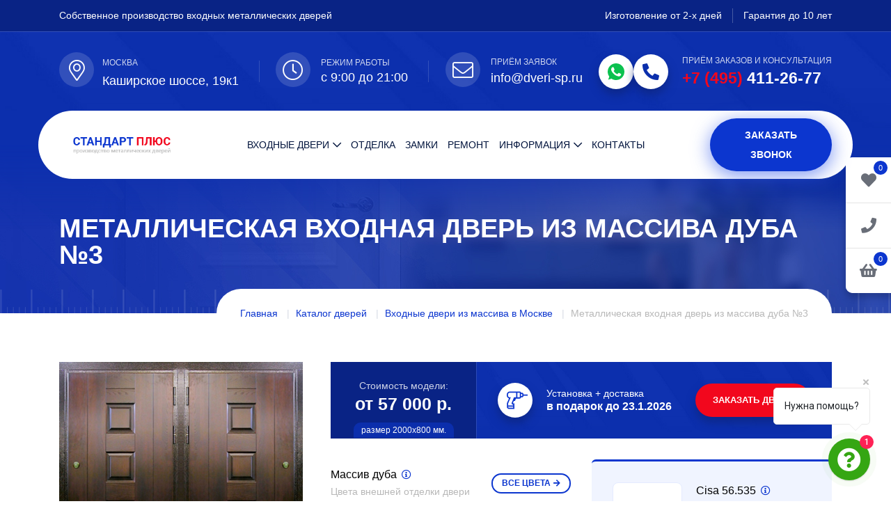

--- FILE ---
content_type: text/html; charset=UTF-8
request_url: https://dveri-sp.ru/catalog/dveri-s-massivom-duba/massiv-duba-3/
body_size: 28126
content:
<!DOCTYPE html>
<html lang="ru">
	<head>

        <meta http-equiv="Content-Type" content="text/html; charset=utf-8" />
        <meta name="viewport" content="width=device-width, initial-scale=1, shrink-to-fit=no">
        <meta http-equiv="x-ua-compatible" content="ie=edge">
        <title>Двери из массива от производителя на официальном сайте Стандарт плюс в Москве</title>

        <meta http-equiv="Content-Type" content="text/html; charset=UTF-8" />
<meta name="robots" content="index, follow" />
<meta name="keywords" content="купить двери массив от производителя
двери из массива от производителя
двери из массива дерева от производителя
двери из массива официальный сайт производителя" />
<meta name="description" content="Купить двери из массива дерева от производителя в Москве →  Собственное производство → Гарантия 10 лет на двери из массива → Доставка и монтаж → Посмотреть каталог дверей  →→→ " />
<link href="/bitrix/js/main/core/css/core.min.css?17478459322854" type="text/css" rel="stylesheet" />

<script type="text/javascript" data-skip-moving="true">(function(w, d, n) {var cl = "bx-core";var ht = d.documentElement;var htc = ht ? ht.className : undefined;if (htc === undefined || htc.indexOf(cl) !== -1){return;}var ua = n.userAgent;if (/(iPad;)|(iPhone;)/i.test(ua)){cl += " bx-ios";}else if (/Android/i.test(ua)){cl += " bx-android";}cl += (/(ipad|iphone|android|mobile|touch)/i.test(ua) ? " bx-touch" : " bx-no-touch");cl += w.devicePixelRatio && w.devicePixelRatio >= 2? " bx-retina": " bx-no-retina";var ieVersion = -1;if (/AppleWebKit/.test(ua)){cl += " bx-chrome";}else if ((ieVersion = getIeVersion()) > 0){cl += " bx-ie bx-ie" + ieVersion;if (ieVersion > 7 && ieVersion < 10 && !isDoctype()){cl += " bx-quirks";}}else if (/Opera/.test(ua)){cl += " bx-opera";}else if (/Gecko/.test(ua)){cl += " bx-firefox";}if (/Macintosh/i.test(ua)){cl += " bx-mac";}ht.className = htc ? htc + " " + cl : cl;function isDoctype(){if (d.compatMode){return d.compatMode == "CSS1Compat";}return d.documentElement && d.documentElement.clientHeight;}function getIeVersion(){if (/Opera/i.test(ua) || /Webkit/i.test(ua) || /Firefox/i.test(ua) || /Chrome/i.test(ua)){return -1;}var rv = -1;if (!!(w.MSStream) && !(w.ActiveXObject) && ("ActiveXObject" in w)){rv = 11;}else if (!!d.documentMode && d.documentMode >= 10){rv = 10;}else if (!!d.documentMode && d.documentMode >= 9){rv = 9;}else if (d.attachEvent && !/Opera/.test(ua)){rv = 8;}if (rv == -1 || rv == 8){var re;if (n.appName == "Microsoft Internet Explorer"){re = new RegExp("MSIE ([0-9]+[\.0-9]*)");if (re.exec(ua) != null){rv = parseFloat(RegExp.$1);}}else if (n.appName == "Netscape"){rv = 11;re = new RegExp("Trident/.*rv:([0-9]+[\.0-9]*)");if (re.exec(ua) != null){rv = parseFloat(RegExp.$1);}}}return rv;}})(window, document, navigator);</script>


<link href="/bitrix/js/ui/fonts/opensans/ui.font.opensans.min.css?17478459331861" type="text/css"  rel="stylesheet" />
<link href="/bitrix/js/main/popup/dist/main.popup.bundle.min.css?174784593123520" type="text/css"  rel="stylesheet" />
<link href="/bitrix/cache/css/s1/doors/page_816bc2c26a4fafdc1e7982d003bbcbc9/page_816bc2c26a4fafdc1e7982d003bbcbc9_v1.css?176405209543110" type="text/css"  rel="stylesheet" />
<link href="/bitrix/cache/css/s1/doors/template_a64632fe9151c448d5d6a6380461f0eb/template_a64632fe9151c448d5d6a6380461f0eb_v1.css?17640520786824" type="text/css"  data-template-style="true" rel="stylesheet" />







<style>
/* ==== CRITICAL CSS ДЛЯ ШАПКИ И ПЕРВОГО ЭКРАНА ==== */

/* Верхняя синяя плашка с фоном */
.header-top-layout1 {
  position: relative;
  background-color: #0b2fac;
  padding-bottom: 50px;
}
img.header-top-bg {
  position: absolute;
  width: 100%;
  height: 100%;
  object-fit: cover;
  object-position: center;
  z-index: 0;
}
.header-top-layout1 .header-top-wrap {
  position: relative;
  z-index: 1;
}
.header-top-layout1 a:hover {
  color: #f2071d;
}

/* Контент в верхней плашке */
.header-top-wrap {
  padding: 12px 0;
  color: #fff;
  font-weight: 400;
  font-size: 14px;
}
.header-top-wrap .header-top-left {
  color: #fff;
}
.header-top-wrap .header-top-right {
  text-align: right;
}
.header-top-wrap ul.header-top-links {
  display: flex;
  justify-content: flex-end;
  flex-wrap: wrap;
}
.header-top-wrap ul.header-top-links li {
  display: inline-block;
  margin-right: 15px;
  padding-right: 15px;
  border-right: 1px solid #ffffff40;
}
.header-top-wrap ul.header-top-links li:last-child {
  border-right: none;
  margin-right: 0;
  padding-right: 0;
}

/* Блок с адресом/режимом/почтой/телефоном под верхней плашкой */
.header-middle-area {
  position: relative;
  border-top: 1px solid #ffffff26;
  padding: 30px 0;
  z-index: 1;
}
.header-middle-area .row {
  display: flex;
  flex-wrap: wrap;
}
.header-middle-area .action-box {
  padding-right: 40px;
  margin-right: 40px;
  position: relative;
  display: flex;
  align-items: center;
}
.header-middle-area .action-box::before {
  content: '';
  background: #ffffff26;
  height: 60%;
  width: 1px;
  position: absolute;
  right: 0;
  top: 20%;
}
.header-middle-area .action-box:last-of-type {
  margin-right: 0;
  padding-right: 0;
}
.header-middle-area .action-box.phone-box-wrap::before {
  display: none;
}
.header-middle-area .action-box .icon .shape-icon {
  position: relative;
  display: inline-flex;
  align-items: center;
  justify-content: center;
  margin-right: 25px;
}
.header-middle-area .action-box .icon .shape-icon:before {
content: '';
  position: absolute;
  top: 50%;
  left: 0;
  width: 60px;
  height: 60px;
  margin-top: -30px;
  background-color: #0c36cf;
  z-index: -1;
  opacity: .1;
  border-radius: 50%;
  animation: cscale 1s infinite alternate;
}
.header-middle-area .action-box .icon .shape-icon i {
  color: #fff;
  font-size: 30px;
  padding-left: 10px;
}
.header-middle-area .action-box .content span {
  font-size: 12px;
  color: #fffc;
  text-transform: uppercase;
  letter-spacing: 0;
  display: block;
}
.header-middle-area .action-box .content .text {
  font-size: 18px;
  color: #fff;
  font-weight: 500;
  letter-spacing: .5px;
  margin-bottom: 0;
  line-height: 25px;
}
.header-middle-area .action-box.phone-box-wrap .content span.txt {
  font-size: 12px;
  margin-bottom: 2px;
}
.header-middle-area .action-box.phone-box-wrap .content a {
  font-weight: 700;
  font-size: 23px;
}
.header-middle-area .action-box.phone-box-wrap .content a span {
  font-weight: 700;
  font-size: 23px;
  color: #f2071d;
  display: inline;
}
.header-middle-area .action-box.phone-box-wrap .icon-wrap {
  border-radius: 100%;
  background: #fff;
  color: #0b2fac;
  font-size: 24px;
  width: 50px;
  height: 50px;
  display: flex;
  align-items: center;
  justify-content: center;
  line-height: 0;
  margin-right: 20px;
  box-shadow: 0 8px 13px 0 #0e237199;
}

/* Обёртка хедера с белой "капсулой" меню */
header.header-layout1 {
  background-color: transparent;
  z-index: 9999;
  position: relative;
}
.header-wrap {
  position: absolute;
  width: 100%;
  display: flex;
  align-items: center;
  justify-content: center;
  top: -50px;
}
.row-nav-top {
  background: #fff;
  border-radius: 100px;
  margin-right: -30px;
  margin-left: -30px;
  padding: 0 15px;
  width: calc(100% + 60px);
  display: flex;
  align-items: center;
}
header .header-logo {
  padding: 25px 0;
  margin-left: 20px;
}
header .header-logo .logo-img {
  max-height: 60px;
  width: auto;
}

/* Главное меню (desktop) */
nav.main-menu {
  text-align: center;
}
nav.main-menu ul {
  display: inline-block;
}
header .main-menu ul li {
  display: inline-block;
  position: relative;
  margin: 0 11px;
}
header .main-menu ul li.katalog {
  position: initial;
}
header .main-menu ul li a {
  font-size: 14px;
  text-transform: uppercase;
  display: inline-block;
  position: relative;
  padding: 35px 0;
  color: #01133c;
  font-weight: 500;
}
.main-menu ul li ul li a {
  text-transform: none;
}
header .main-menu ul li a:hover {
  color: #0c36cf;
}
header .main-menu ul li.menu-item-has-children > a:after {
  content: '\f078';
  position: relative;
  font-family: 'Font Awesome 5 Pro';
  margin-left: 5px;
}

/* Каталог-меню сверху (выпадающее) — только базовое поведение */
header .main-menu ul li ul.menu-op {
  border-top: 3px solid #f2071d;
  position: absolute;
  left: 0;
  top: 100%;
  background-color: #fff;
  min-width: 250px;
  z-index: 99;
  text-align: left;
  opacity: 0;
  visibility: hidden;
  transform-origin: top;
  transform: rotateX(90deg);
  transition: all ease .4s;
  box-shadow: 0 0 5px #0000001a;
}
header .main-menu ul li ul.catalog-top-menu.menu-op {
  display: flex;
  gap: 30px;
}
.menu-op .menu-column {
  flex: 1;
}
header .main-menu ul li ul li {
  display: block;
  margin: 0;
  width: 100%;
}
header .main-menu ul li ul li a {
  display: block;
  padding: 7px 15px;
  padding-left: 15px;
  overflow: hidden;
  border-bottom: 1px solid #edf2f4;
  color: #555;
}
header .main-menu ul li ul li:last-child a {
  border-bottom: none;
}
header .main-menu ul li:hover > ul {
  opacity: 1;
  visibility: visible;
  transform: rotateX(0);
}

/* Правая колонка в шапке (кнопка звонка) */
header .header-btn {
  display: flex;
  align-items: center;
  justify-content: flex-end;
  width: 100%;
}

/* Кнопка-бургер (мобилка) — не трогаем js-логику, только внешний вид */
.menuToggleBtn {
  padding: 0;
  border: none;
  color: #0c36cf;
  font-size: 36px;
  line-height: 50px;
  height: 50px;
  background-color: transparent;
  margin-right: 15px;
}

/* Первый экран / top banner */
.top-banner {
  position: relative;
}
.top-banner-wrap {
  position: relative;
  height: 655px;
  background-color: #0b2fac;
}
img.top-banner-bg {
  position: absolute;
  width: 100%;
  height: 100%;
  object-fit: cover;
  object-position: center;
  z-index: 0;
}
.top-banner-wrap .container {
  position: relative;
  z-index: 1;
  height: 100%;
}
.top-banner-block-wrap {
  padding-top: 65px;
  display: flex;
  align-items: center;
  justify-content: space-between;
  height: 100%;
  position: relative;
}
.top-banner-block-txt {
  margin-bottom: 30px;
  max-width: 600px;
}
.top-banner-wrap h1 {
  font-family: "Trebuchet MS", sans-serif;
  font-weight: 700;
  font-size: 45px;
  color: #fff;
  text-transform: none;
  text-shadow: 0 2px 8px #ffffff2e;
  line-height: 1.15;
  margin-bottom: 20px;
}
.top-banner-wrap h1 span {
  color: #fff;
}
.top-banner-wrap p {
  font-size: 18px;
  color: #fff;
  opacity: .7;
  font-weight: 300;
  line-height: 30px;
  letter-spacing: .5px;
  margin-bottom: 20px;
}
.top-banner-block-btn {
  padding-top: 18px;
}
.top-banner-block-img {
  display: flex;
  align-items: flex-end;
  justify-content: center;
  height: 100%;
  position: relative;
  z-index: 5;
  min-width: 528px;
  margin-left: 30px;
}
.top-banner-block-img img {
  display: block;
}

/* Блок преимуществ на баннере */
.advant-block-wrap {
  position: absolute;
  bottom: -57px;
  background: #fff;
  border-radius: 100px;
  padding: 27px 30px;
  z-index: 9;
  min-width: 600px;
  display: flex;
}
.advant-block {
  display: flex;
  align-items: center;
  margin-right: 30px;
  padding-right: 30px;
  border-right: 1px solid #ededed;
}
.advant-block:last-child {
  margin-right: 0;
  padding-right: 0;
  border: none;
}
.advant-icon {
  background: #f0f4ff;
  border-radius: 100%;
  width: 60px;
  height: 60px;
  display: flex;
  align-items: center;
  justify-content: center;
  margin-right: 20px;
}
.advant-block .advant-title {
  font-size: 16px;
  font-weight: 700;
  color: #01133c;
  line-height: 1.3;
  margin-bottom: 5px;
}
.advant-block .advant-txt {
  font-size: 13px;
  font-weight: 400;
  color: #b8b8b8;
  line-height: 1.3;
}

/* ====== АДАПТИВ ДЛЯ ПЕРВОГО ЭКРАНА (без ломания mobile-menu) ====== */

/* До 1200px — как в responsive.min.css */
@media (max-width: 1200px) {
  .work-box-wrap {
    display: none !important;
  }
  .top-banner-wrap {
    height: 565px;
  }
  .top-banner-wrap h1 {
    font-size: 35px;
    margin-bottom: 15px;
  }
  .top-banner-wrap p br {
    display: none;
  }
  .top-banner-wrap p {
    font-size: 17px;
    letter-spacing: 0;
    line-height: 1.7;
  }
  .top-banner-block-txt {
    margin-bottom: 40px;
    flex-shrink: 5;
    padding-right: 30px;
  }
}

/* До 992px — мобильный хедер и баннер */
@media (max-width: 992px) {
  .header-wrap {
    position: static;
    top: 0;
  }
  .row-nav-top {
    border-radius: 0;
    margin: 0;
    width: 100%;
  }
  nav.main-menu {
    display: none; /* на мобилке меню прячется, работает mobile-menu-wrapper через JS */
  }
  .header-middle-area {
    padding: 15px 0;
  }
  .header-middle-area .action-box {
    padding-right: 20px;
    margin-right: 20px;
  }
  .header-middle-area .action-box .content .text {
    font-size: 16px;
  }
  /* Логотип компактней */
  header .header-logo {
    padding: 10px 0;
    margin-left: 0;
  }
  header .header-logo .logo-img {
    max-height: 48px;
  }
  /* Баннер: картинку двери убираем, текст на всю ширину */
  .top-banner-wrap {
    height: auto;
    padding-bottom: 80px;
  }
  .top-banner-block-wrap {
    flex-direction: column;
    align-items: flex-start;
  }
  .top-banner-block-img {
    display: none;
  }
  .advant-block-wrap {
    position: static;
    margin-top: 25px;
    border-radius: 20px;
    min-width: 0;
    width: 100%;
    flex-direction: column;
  }
  .advant-block {
    margin-right: 0;
    padding-right: 0;
    border-right: none;
    margin-bottom: 15px;
  }
}
@media (max-width: 768px) {
  .top-banner-wrap {
    height: 700px;
  }
		.top-banner-block-wrap {
  justify-content: center;
}
	}
</style>

        <link rel="stylesheet" href="/bitrix/templates/doors/assets/css/bootstrap.min.css">
        <link rel="stylesheet" href="/bitrix/templates/doors/assets/css/flaticon.min.css">
        <link rel="stylesheet" href="/bitrix/templates/doors/assets/css/fontawesome.min.css">
        <link rel="stylesheet" href="/bitrix/templates/doors/assets/css/jquery.fancybox.min.css">
        <link rel="stylesheet" href="/bitrix/templates/doors/assets/css/slick.min.css">
        <link rel="stylesheet" href="/bitrix/templates/doors/assets/css/style.css">
        <link rel="stylesheet" href="/bitrix/templates/doors/assets/css/responsive.css">
        <link rel="icon" type="image/x-icon" sizes="120x120" href="/favicon120.png">
        <link rel="shortcut icon" type="image/x-icon" href="/favicon.png" />
        <meta name="yandex-verification" content="35b6502fa7ac07ae" />
    
<link rel="canonical" href="https://dveri-sp.ru/catalog/dveri-s-massivom-duba/massiv-duba-3/" />
</head>
	<body class="product-detail-page  ">
<div class="fixed_panel">
 <div class="wrap">

    <a href="/wishlist/" class="wishlist-count" rel="nofollow" title="Избранное">
        <i class="fa fa-heart" aria-hidden="true"></i>
        <span class="num">0</span>
    </a>

    <a class="mail-btn-fx" data-fancybox data-src="#popup-form" href="javascript:;" title="Оформить заказ">
        <i class="fa fa-phone" aria-hidden="true"></i>
    </a>
    <a class="header-cart-link" href="/cart/" title="Корзина">
        <i class="fa fa-shopping-basket" aria-hidden="true"></i>
		<span class="mini-cart-count">0</span>
    </a>
</div>
</div>

		<div id="panel">
					</div>



        <div class="mobile-menu-wrapper ">
            <div class="mean-menu-area">
                <button class="mobileMenucls"><i class="fal fa-times"></i></button>
                <div class="mobile-logo">
                    <a href="/"><img class="logo-img" src="/bitrix/templates/doors/assets/img/logo.svg" alt="Стандарт Плюс" title="Входные двери Стандарт Плюс"></a>
                </div>
                <div class="mobile-menu"></div>
            </div>
        </div>


        <div class="sticky-header-wrap sticky-header">
            <div class="container">
                <div class="row align-items-center">
                    <div class="col-6 col-md-3 col-xl-2">
                        <div class="logo">
                            <a href="/"><img src="/bitrix/templates/doors/assets/img/logo.png" alt="Стандарт Плюс" title="Входные двери Стандарт Плюс"></a>
                        </div>
                    </div>
                    <div class="col-6 col-md-9 col-xl-8 text-right">
                        <nav class="main-menu">
                            <ul>
                                <li class="menu-item-has-children katalog">
                                    <a href="/catalog/">Входные двери</a>
                                    <ul class="sub-menu catalog-top-menu men-op menu-op">
                                          <!-- Колонка 1 -->
  <li class="menu-column">
    <span>По назначению</span>
    <ul>
      
                <li id="bx_1847241719_40">
                    <a href="/catalog/dveri-dlya-kvartiry/">Для квартиры</a>
                </li>                <li id="bx_1847241719_41">
                    <a href="/catalog/dveri-dlya-doma/">Для дома</a>
                </li>                <li id="bx_1847241719_44">
                    <a href="/catalog/dveri-dlya-kottedzha/">Для коттеджа</a>
                </li>                <li id="bx_1847241719_79">
                    <a href="/catalog/dveri-dlya-dachi/">Для дачи</a>
                </li>                <li id="bx_1847241719_27">
                    <a href="/catalog/paradnye-dveri/">Парадные</a>
                </li>                <li id="bx_1847241719_80">
                    <a href="/catalog/ofisnye-dveri/">Офисные</a>
                </li>                <li id="bx_1847241719_24">
                    <a href="/catalog/tamburnye-dveri/">Тамбурные</a>
                </li>                <li id="bx_1847241719_76">
                    <a href="/catalog/ulichnye-dveri/">Уличные</a>
                </li>                <li id="bx_1847241719_28">
                    <a href="/catalog/tekhnicheskie-dveri/">Технические</a>
                </li>                <li id="bx_1847241719_45">
                    <a href="/catalog/dveri-dlya-kkho-kkhn/">Для КХО, КХН</a>
                </li>                <li id="bx_1847241719_46">
                    <a href="/catalog/protivopozharnye-dveri/">Противопожарные</a>
                </li>
    </ul>
  </li>
  
  <!-- Колонка 2 -->
  <li class="menu-column">
    <span>По конструкции</span>
	<ul>
    
                <li id="bx_4145281613_94">
                    <a href="/catalog/umnye-dveri/">Умные</a>
                </li>                <li id="bx_4145281613_30">
                    <a href="/catalog/dveri-s-termorazryvom/">С терморазрывом</a>
                </li>                <li id="bx_4145281613_86">
                    <a href="/catalog/vzlomostoykie-dveri/">Взломостойкие</a>
                </li>                <li id="bx_4145281613_85">
                    <a href="/catalog/dvukhstvorchatye/">Двухстворчатые</a>
                </li>                <li id="bx_4145281613_78">
                    <a href="/catalog/s-shumoizolyatsiey/">С шумоизоляцией</a>
                </li>                <li id="bx_4145281613_75">
                    <a href="/catalog/tryekhkonturnye-dveri/">Трёхконтурные</a>
                </li>                <li id="bx_4145281613_77">
                    <a href="/catalog/uteplyennye-dveri/">Утеплённые</a>
                </li>
	</ul>
  </li>
  
  <!-- Колонка 3 -->
  <li class="menu-column">
    <span>По отделке</span>
    <ul>
	
                <li id="bx_2148846299_25">
                    <a href="/catalog/dveri-s-zerkalom/">С зеркалом</a>
                </li>                <li id="bx_2148846299_89">
                    <a href="/catalog/dveri-s-metallobagetom/">С металлобагетом</a>
                </li>                <li id="bx_2148846299_92">
                    <a href="/catalog/dveri-modern/">Модерн</a>
                </li>                <li id="bx_2148846299_21">
                    <a href="/catalog/dveri-s-laminatom/">С ламинатом</a>
                </li>                <li id="bx_2148846299_22">
                    <a href="/catalog/dveri-s-poroshkom/">С порошком</a>
                </li>                <li id="bx_2148846299_20">
                    <a href="/catalog/dveri-s-mdf/">МДФ</a>
                </li>                <li id="bx_2148846299_23">
                    <a href="/catalog/dveri-s-massivom-duba/">Из массива</a>
                </li>                <li id="bx_2148846299_26">
                    <a href="/catalog/dveri-s-kovkoy/">С ковкой</a>
                </li>                <li id="bx_2148846299_73">
                    <a href="/catalog/dveri-viniliskozha/">Винилискожа</a>
                </li>                <li id="bx_2148846299_83">
                    <a href="/catalog/so-steklom/">Со стеклом</a>
                </li>
	</ul>
  </li>

  <!-- Колонка 4 -->
  <li class="menu-column">
    <span>По цвету</span>
    <ul>
                <li id="bx_510680952_101">
                    <a href="/catalog/dveri-serye/">Серые</a>
                </li>                <li id="bx_510680952_74">
                    <a href="/catalog/belye-dveri/">Белые</a>
                </li>                <li id="bx_510680952_93">
                    <a href="/catalog/dveri-vkhodnye-korichnevye/">Коричневые</a>
                </li>                <li id="bx_510680952_104">
                    <a href="/catalog/dveri-svetlye/">Светлые</a>
                </li>                <li id="bx_510680952_103">
                    <a href="/catalog/dveri-temnye/">Темные</a>
                </li>                <li id="bx_510680952_102">
                    <a href="/catalog/dveri-chernye/">Черные</a>
                </li>
</ul>
  </li>
  
    <!-- Колонка 4 -->
  <li class="menu-column">
    <span>По цене</span>
    <ul>
                <li id="bx_1769435118_81">
                    <a href="/catalog/ekonom-klass/">Эконом</a>
                </li>                <li id="bx_1769435118_87">
                    <a href="/catalog/elitnye-dveri/">Элитные</a>
                </li>
</ul>
  </li>
</ul>
                                </li>
                                <li><a href="/otdelka/">Отделка</a></li>
                                <li><a href="/zamki/">Замки</a></li>
								<li><a href="/remont-vkhodnykh-dverey/">Ремонт</a></li>
                                <li class="menu-item-has-children">
                                    <a href="#">Информация</a>
                                    <ul class="sub-menu men-op">
										<li><a href="/o-kompanii/">О компании</a></li>
                                        <li><a href="/dostavka-i-montag/">Доставка и монтаж</a></li>
										<li><a href="/kalkulyator/">Калькулятор</a></li>
										<li><a href="/price/">Прайс</a></li>
                                        <li><a href="/photo/">Наши работы</a></li>
										<li><a href="/blog/">Блог</a></li>
                                    </ul>
                                </li>
                                <li><a href="/kontakty/">Контакты</a></li>
                            </ul>
                        </nav>

                        <button class="menuToggleBtn d-inline-block d-lg-none" aria-label="Menu"><i class="far fa-bars"></i></button>
                    </div>
                    <div class="col-xl-2 text-right col-zk-zv">
                            <div class="header-btn">
                                <a data-fancybox="" data-src="#popup-form2" href="javascript:;" class="primary-btn call-btn d-none d-xl-inline-block">Заказать звонок</a>
                            </div>
                        </div>
                </div>
            </div>
        </div>

        <div class="header-top-layout1">
        <img 
    src="/bitrix/templates/doors/assets/img/bg-img/header-top-layout.jpg" 
    alt="Производство металлических дверей" 
     title="Производство металлических дверей в Москве"
    fetchpriority="high" 
    loading="eager" 
    width="1920" 
    height="200" 
    class="header-top-bg"
  >
            <div class="header-top-wrap">
                <div class="container">
                    <div class="row align-items-center">
                        <div class="col-md-6 col-sm-12 col-12">
                            <div class="header-top-left d-flex align-items-center">
                                Собственное производство входных металлических дверей
                            </div>
                        </div>
                        <div class="col-md-6 text-right header-top-right-col">
                            <div class="header-top-right">
                                <ul class="header-top-links">
                                    <li>Изготовление от 2-х дней</li>
                                    <li>Гарантия до 10 лет</li>
                                </ul>
                            </div>
                        </div>
                    </div>
                </div>
            </div>

            <div class="header-middle-area">
                <div class="container">
                    <div class="row aling-items-center ">
                        <div class="d-flex justify-content-between w-100 col-12">
                            <div class="action-box d-flex  align-items-center address-box-wrap">
                                <div class="icon">
                                    <span class="shape-icon"><i class="fal fa-map-marker-alt location-ic"></i></span>
                                </div>
                                <div class="content">
                                    <span><a data-fancybox="" data-src="#region-modal" href="javascript:;">Москва</a></span>
                                    <p class="text">Каширское шоссе, 19к1</p>
                                </div>
                            </div>
                            <div class="action-box d-flex align-items-center work-box-wrap">
                                <div class="icon">
                                    <span class="shape-icon"><i class="fal fa-clock"></i></span>
                                </div>
                                <div class="content">
                                    <span>Режим работы</span>
                                    <p class="text">с 9:00 до 21:00</p>
                                </div>
                            </div>
                            <div class="action-box d-flex align-items-center email-box-wrap">
                                <div class="icon">
                                    <span class="shape-icon"><i class="fal fa-envelope"></i></span>
                                </div>
                                <div class="content">
                                    <span>Приём заявок</span>
                                    <p class="text"><a href="mailto:info@dveri-sp.ru" aria-label="Email">info@dveri-sp.ru</a></p>
                                </div>
                            </div>

                            <div class="action-box d-flex align-items-center phone-box-wrap">
                                <div class="icon icon-db">
                                    <a href="whatsapp://send?phone=79854112677" aria-label="WhatsApp" class="icon-wrap">
                                         <i class="icon-svg-top">
                                            <svg xmlns="http://www.w3.org/2000/svg"  version="1.1" xmlns:xlink="http://www.w3.org/1999/xlink" width="24" height="24" x="0" y="0" viewBox="0 0 512 512" style="enable-background:new 0 0 512 512" xml:space="preserve"><g><path d="M256.064 0h-.128C114.784 0 0 114.816 0 256c0 56 18.048 107.904 48.736 150.048l-31.904 95.104 98.4-31.456C155.712 496.512 204 512 256.064 512 397.216 512 512 397.152 512 256S397.216 0 256.064 0zm148.96 361.504c-6.176 17.44-30.688 31.904-50.24 36.128-13.376 2.848-30.848 5.12-89.664-19.264-75.232-31.168-123.68-107.616-127.456-112.576-3.616-4.96-30.4-40.48-30.4-77.216s18.656-54.624 26.176-62.304c6.176-6.304 16.384-9.184 26.176-9.184 3.168 0 6.016.16 8.576.288 7.52.32 11.296.768 16.256 12.64 6.176 14.88 21.216 51.616 23.008 55.392 1.824 3.776 3.648 8.896 1.088 13.856-2.4 5.12-4.512 7.392-8.288 11.744-3.776 4.352-7.36 7.68-11.136 12.352-3.456 4.064-7.36 8.416-3.008 15.936 4.352 7.36 19.392 31.904 41.536 51.616 28.576 25.44 51.744 33.568 60.032 37.024 6.176 2.56 13.536 1.952 18.048-2.848 5.728-6.176 12.8-16.416 20-26.496 5.12-7.232 11.584-8.128 18.368-5.568 6.912 2.4 43.488 20.48 51.008 24.224 7.52 3.776 12.48 5.568 14.304 8.736 1.792 3.168 1.792 18.048-4.384 35.52z" fill="#000000" opacity="1" data-original="#000000"/></g></svg>
                                        </i>
                                    </a>
                                    <a href="tel:+74954112677" class="icon-wrap"><i class="fas fa-phone-alt"></i></a>
                                </div>
                                <div class="content">
                                    <span class="txt">Приём заказов и консультация</span>
                                    <p class="text"><a href="tel:+74954112677" aria-label="Phone"><span>+7 (495)</span> 411-26-77</a></p>
                                </div>
                            </div>
                        </div>
                    </div>
                </div>
            </div>
        </div>

        <header class='header-layout1'>
            <div class="header-wrap">
                <div class="container container-nav-top">
                    <div class="row align-items-center row-nav-top" >
                        <div class="col-auto col-sm-auto col-lg-3 col-xl-2">
                            <div class="header-logo">
                                <a href="/"><img class="logo-img" src="/bitrix/templates/doors/assets/img/logo.png" alt="Стандарт Плюс" title="Входные двери Стандарт Плюс"></a>
                            </div>
                        </div>
                        <div class="col-auto col-sm-auto col-lg-9 col-xl-8 text-right">
                            <nav class="main-menu">
                                <ul>
                                    <li class="menu-item-has-children katalog">
                                        <a href="/catalog/">Входные двери</a>

										<ul class="sub-menu catalog-top-menu menu-op">
  <!-- Колонка 1 -->
  <li class="menu-column">
    <span>По назначению</span>
    <ul>
      
                <li id="bx_4034805332_40">
                    <a href="/catalog/dveri-dlya-kvartiry/">Для квартиры</a>
                </li>                <li id="bx_4034805332_41">
                    <a href="/catalog/dveri-dlya-doma/">Для дома</a>
                </li>                <li id="bx_4034805332_44">
                    <a href="/catalog/dveri-dlya-kottedzha/">Для коттеджа</a>
                </li>                <li id="bx_4034805332_79">
                    <a href="/catalog/dveri-dlya-dachi/">Для дачи</a>
                </li>                <li id="bx_4034805332_27">
                    <a href="/catalog/paradnye-dveri/">Парадные</a>
                </li>                <li id="bx_4034805332_80">
                    <a href="/catalog/ofisnye-dveri/">Офисные</a>
                </li>                <li id="bx_4034805332_24">
                    <a href="/catalog/tamburnye-dveri/">Тамбурные</a>
                </li>                <li id="bx_4034805332_76">
                    <a href="/catalog/ulichnye-dveri/">Уличные</a>
                </li>                <li id="bx_4034805332_28">
                    <a href="/catalog/tekhnicheskie-dveri/">Технические</a>
                </li>                <li id="bx_4034805332_45">
                    <a href="/catalog/dveri-dlya-kkho-kkhn/">Для КХО, КХН</a>
                </li>                <li id="bx_4034805332_46">
                    <a href="/catalog/protivopozharnye-dveri/">Противопожарные</a>
                </li>
    </ul>
  </li>
  
  <!-- Колонка 2 -->
  <li class="menu-column">
    <span>По конструкции</span>
	<ul>
    
                <li id="bx_2272857794_94">
                    <a href="/catalog/umnye-dveri/">Умные</a>
                </li>                <li id="bx_2272857794_30">
                    <a href="/catalog/dveri-s-termorazryvom/">С терморазрывом</a>
                </li>                <li id="bx_2272857794_86">
                    <a href="/catalog/vzlomostoykie-dveri/">Взломостойкие</a>
                </li>                <li id="bx_2272857794_85">
                    <a href="/catalog/dvukhstvorchatye/">Двухстворчатые</a>
                </li>                <li id="bx_2272857794_78">
                    <a href="/catalog/s-shumoizolyatsiey/">С шумоизоляцией</a>
                </li>                <li id="bx_2272857794_75">
                    <a href="/catalog/tryekhkonturnye-dveri/">Трёхконтурные</a>
                </li>                <li id="bx_2272857794_77">
                    <a href="/catalog/uteplyennye-dveri/">Утеплённые</a>
                </li>
	</ul>
  </li>
  
  <!-- Колонка 3 -->
  <li class="menu-column">
    <span>По отделке</span>
    <ul>
	
                <li id="bx_398857043_25">
                    <a href="/catalog/dveri-s-zerkalom/">С зеркалом</a>
                </li>                <li id="bx_398857043_89">
                    <a href="/catalog/dveri-s-metallobagetom/">С металлобагетом</a>
                </li>                <li id="bx_398857043_92">
                    <a href="/catalog/dveri-modern/">Модерн</a>
                </li>                <li id="bx_398857043_21">
                    <a href="/catalog/dveri-s-laminatom/">С ламинатом</a>
                </li>                <li id="bx_398857043_22">
                    <a href="/catalog/dveri-s-poroshkom/">С порошком</a>
                </li>                <li id="bx_398857043_20">
                    <a href="/catalog/dveri-s-mdf/">МДФ</a>
                </li>                <li id="bx_398857043_23">
                    <a href="/catalog/dveri-s-massivom-duba/">Из массива</a>
                </li>                <li id="bx_398857043_26">
                    <a href="/catalog/dveri-s-kovkoy/">С ковкой</a>
                </li>                <li id="bx_398857043_73">
                    <a href="/catalog/dveri-viniliskozha/">Винилискожа</a>
                </li>                <li id="bx_398857043_83">
                    <a href="/catalog/so-steklom/">Со стеклом</a>
                </li>
	</ul>
  </li>

  <!-- Колонка 4 -->
  <li class="menu-column">
    <span>По цвету</span>
    <ul>
                <li id="bx_1623270341_101">
                    <a href="/catalog/dveri-serye/">Серые</a>
                </li>                <li id="bx_1623270341_74">
                    <a href="/catalog/belye-dveri/">Белые</a>
                </li>                <li id="bx_1623270341_93">
                    <a href="/catalog/dveri-vkhodnye-korichnevye/">Коричневые</a>
                </li>                <li id="bx_1623270341_104">
                    <a href="/catalog/dveri-svetlye/">Светлые</a>
                </li>                <li id="bx_1623270341_103">
                    <a href="/catalog/dveri-temnye/">Темные</a>
                </li>                <li id="bx_1623270341_102">
                    <a href="/catalog/dveri-chernye/">Черные</a>
                </li>
</ul>
  </li>
  
    <!-- Колонка 4 -->
  <li class="menu-column">
    <span>По цене</span>
    <ul>
                <li id="bx_3614220853_81">
                    <a href="/catalog/ekonom-klass/">Эконом</a>
                </li>                <li id="bx_3614220853_87">
                    <a href="/catalog/elitnye-dveri/">Элитные</a>
                </li>
</ul>
  </li>
</ul>

                                    </li>
                                    <li><a href="/otdelka/">Отделка</a></li>
                                    <li><a href="/zamki/">Замки</a></li>
									<li><a href="/remont-vkhodnykh-dverey/">Ремонт</a></li>
                                    <li class="menu-item-has-children">
                                        <a href="#">Информация</a>
                                        <ul class="sub-menu menu-op">
											<li><a href="/o-kompanii/">О компании</a></li>
                                            <li><a href="/dostavka-i-montag/">Доставка и монтаж</a></li>
											<li><a href="/kalkulyator/">Калькулятор</a></li>
											<li><a href="/price/">Прайс</a></li>
                                            <li><a href="/photo/">Наши работы</a></li>
											<li><a href="/blog/">Блог</a></li>
                                        </ul>
                                    </li>
                                    <li><a href="/kontakty/">Контакты</a></li>
                                </ul>
                            </nav>
                            <button class="menuToggleBtn d-inline-block d-lg-none" aria-label="Menu"><i class="far fa-bars"></i></button>
                        </div>
                        <div class="col-lg-1 col-xl-2 text-right col-zk-zv">

                            <div class="header-btn">
                                <a data-fancybox="" data-src="#popup-form2" href="javascript:;" class="primary-btn call-btn d-none d-xl-inline-block">Заказать звонок</a>
                            </div>
                        </div>
                    </div>
                </div>
            </div>
        </header>

         <div class="breadcumb-wrapper breadcumb-layout1">
    <div class="container">
      <div class="breadcumb-content">
        <h1 class="breadcumb-title aos-init">Металлическая входная дверь из массива дуба №3</h1>
        <ul class="breadcrumb-list" itemscope itemtype="http://schema.org/BreadcrumbList">
            <li itemscope itemprop="itemListElement" itemtype="http://schema.org/ListItem">
                <a href="/" title="Главная" itemprop="item">
                    <span itemprop="name">Главная</span>
                    <meta itemprop="position" content="1">
                </a>
            </li>
            <li itemscope itemprop="itemListElement" itemtype="http://schema.org/ListItem">
                <a href="/catalog/" title="Каталог дверей" itemprop="item">
                    <span itemprop="name">Каталог дверей</span>
                    <meta itemprop="position" content="2">
                </a>
            </li>
            <li itemscope itemprop="itemListElement" itemtype="http://schema.org/ListItem">
                <a href="/catalog/dveri-s-massivom-duba/" title="Входные двери из массива в Москве" itemprop="item">
                    <span itemprop="name">Входные двери из массива в Москве</span>
                    <meta itemprop="position" content="3">
                </a>
            </li>
            <li class="active" itemscope itemprop="itemListElement" itemtype="http://schema.org/ListItem">
                <span itemprop="name">Металлическая входная дверь из массива дуба №3</span>
                <meta itemprop="item" content="/catalog/dveri-s-massivom-duba/massiv-duba-3/">
                <meta itemprop="position" content="4">
            </li></ul>      </div>
    </div>
  </div>

        


<section class="page-sh catalog-page product-detail pt-70 pb-0 " id="bx_117848907_177" itemscope itemtype="http://schema.org/Product">
    <div class="container">
        <div class="row">

<div class="col-lg-5 col-xl-4 pd-img-col">
    <!-- Основная информация о продукте -->
    <meta itemprop="name" content="Металлическая входная дверь из массива дуба №3">
    <meta itemprop="description" content="Металлическая входная дверь из массива дуба №3 с отделкой Массив дуба и Массив дуба">

    <div class="pd-img-wrap">
        <!-- Внешняя сторона двери -->
        <div class="pd-img-left pd-img" itemprop="image" itemscope itemtype="https://schema.org/ImageObject">
			<link itemprop="contentUrl" href="/upload/resizer2/10/82a/82a1ec4726f767cd00c8b5ea04d79a86.jpg">
            <a href="/upload/resizer2/10/886/88659fd9631e0a35c3eaf2570fabbba0.jpg" data-fancybox="dd-img-det">
                <img src="/upload/resizer2/9/886/88659fd9631e0a35c3eaf2570fabbba0.jpg" 
                     alt="Входная дверь  с отделкой Массив дуба в Москве"
                     itemprop="url">
                <meta itemprop="width" content="800">
                <meta itemprop="height" content="600">
            </a>
            <div class="ddp-txt"><span>Внешняя сторона</span></div>
        </div>
        
        <!-- Внутренняя сторона двери -->
                <div class="pd-img-right pd-img" itemprop="image" itemscope itemtype="https://schema.org/ImageObject">
			<link itemprop="contentUrl" href="/upload/resizer2/10/82a/82a1ec4726f767cd00c8b5ea04d79a86.jpg">
            <a href="/upload/resizer2/10/82a/82a1ec4726f767cd00c8b5ea04d79a86.jpg" data-fancybox="dd-img-det">
                <img src="/upload/resizer2/9/82a/82a1ec4726f767cd00c8b5ea04d79a86.jpg" 
                     alt="Входная дверь  с отделкой Массив дуба в Москве"
                     itemprop="url">
                <meta itemprop="width" content="800">
                <meta itemprop="height" content="600">
            </a>
            <div class="ddp-txt"><span>Внутренняя сторона</span></div>
        </div>
            </div>
</div>

<div class="col-lg-7 col-xl-8 pd-top-info">
    <div class="pd-top-info-content">
        <!-- Блок с ценой и предложением -->
        <div class="row">
            <div class="col-md-12">
                <div class="pd-price-block-wrap" itemprop="offers" itemscope itemtype="http://schema.org/Offer">
                    <meta itemprop="price" content="57000">
                    <meta itemprop="priceCurrency" content="RUB">
                    <meta itemprop="availability" content="https://schema.org/InStock">
                    <link itemprop="url" href="/catalog/dveri-s-massivom-duba/massiv-duba-3/">
                    <meta itemprop="priceValidUntil" content="2027-01-21">
                    
                    <div class="pd-price-block">
                        <span>Стоимость модели:</span>
                        <strong>от 57 000 р.</strong>
                        <div class="price-size-d">
                            размер 2000х800 мм.
                        </div>
                    </div>
                    
                    <div class="pd-price-middle-wrap">
                        <div class="pd-price-middle">
                            <div class="pd-icon-wrap">
                                <div class="pd-icon">
                                    <object class="drill-ic" width="30" type="image/svg+xml" data="/bitrix/templates/doors/assets/img/icon/driller-b.svg"></object>
                                </div>
                                <div class="pd-icon-txt">
                                    Установка + доставка <strong>в подарок до <span>23.01.2026</span></strong>
                                </div>
                            </div>
                        </div>

                        <div class="pd-price-block-btn">
                            <a class="primary-btn call-btn btn-dd-vz btn-radius btn-red-fill pd-btn-bz"
                               data-fancybox="" data-src="#popup-form" href="javascript:;">
                                <img class="icon" height="20px" width="20px" src="/bitrix/templates/doors/assets/img/icon/ruler-and-pencil.svg">Заказать дверь</a>
                        </div>
                    </div>
                </div>
            </div>
        </div>

        <!-- Блок с отделками -->
        <div class="row pd-row">
            <div class="col-lg-12 col-xl-6 pd-otdelka-col">
                <!-- Внешняя отделка -->
                <div class="pd-otdelka-wrap">

                    <div class="pd-otdelka-name">
                        <div class="titlte-d">
                            <div class="titlte-col">
                                <div class="pd-sm-title">Массив дуба                                    <span class="info-hover">
                                        <i class="far fa-info-circle"></i>
                                        <span class="info-hover-content">
                                            Замена цвета или рисунка отделки <strong>не влияет на стоимоть</strong> двери
                                        </span>
                                    </span>
                                </div>
                                <span class="pd-sm-title-pd">Цвета внешней отделки двери</span>
                            </div>
                            <div class="titlte-col">
                                <a class="btn-br" data-fancybox data-type="ajax" data-src="/otdelka/massiv-duba/"
                                   data-filter=".bx_catalog_otd" href="javascript:;">Все <span>&nbsp;цвета</span> <i class="fas fa-arrow-right"></i></a>
                            </div>
                        </div>
                    </div>
                    <div class="pd-otdelka-sl sl-arrow-sm">
                                                    <a href="/upload/iblock/1e9/1e9623d10a6bcbc9b5f7d2f1b2ab9808.jpg" class="pd-otdelka-link" data-fancybox="pd-otdelka-nr">
                                <img src="/upload/iblock/1e9/1e9623d10a6bcbc9b5f7d2f1b2ab9808.jpg" 
                                     alt="Отделка Массив дуба №1" 
                                     title="Отделка Массив дуба №1">
                            </a>
                                                    <a href="/upload/iblock/189/189e2c18e1c33a9b972c8f315f73da06.jpg" class="pd-otdelka-link" data-fancybox="pd-otdelka-nr">
                                <img src="/upload/iblock/189/189e2c18e1c33a9b972c8f315f73da06.jpg" 
                                     alt="Отделка Массив дуба №2" 
                                     title="Отделка Массив дуба №2">
                            </a>
                                                    <a href="/upload/iblock/f4e/f4e5be94c4be26d258963aa263455b2e.jpg" class="pd-otdelka-link" data-fancybox="pd-otdelka-nr">
                                <img src="/upload/iblock/f4e/f4e5be94c4be26d258963aa263455b2e.jpg" 
                                     alt="Отделка Массив дуба №3" 
                                     title="Отделка Массив дуба №3">
                            </a>
                                                    <a href="/upload/iblock/3a6/3a66e3c33485cdb944b0c79228078dbc.jpg" class="pd-otdelka-link" data-fancybox="pd-otdelka-nr">
                                <img src="/upload/iblock/3a6/3a66e3c33485cdb944b0c79228078dbc.jpg" 
                                     alt="Отделка Массив дуба №4" 
                                     title="Отделка Массив дуба №4">
                            </a>
                                                    <a href="/upload/iblock/f07/f07298ca615e0587d750ac9a220691d0.jpg" class="pd-otdelka-link" data-fancybox="pd-otdelka-nr">
                                <img src="/upload/iblock/f07/f07298ca615e0587d750ac9a220691d0.jpg" 
                                     alt="Отделка Массив дуба №5" 
                                     title="Отделка Массив дуба №5">
                            </a>
                                                    <a href="/upload/iblock/a5c/a5c9445ebbb56c340383e2f10a635bf0.jpg" class="pd-otdelka-link" data-fancybox="pd-otdelka-nr">
                                <img src="/upload/iblock/a5c/a5c9445ebbb56c340383e2f10a635bf0.jpg" 
                                     alt="Отделка Массив дуба №6" 
                                     title="Отделка Массив дуба №6">
                            </a>
                                                    <a href="/upload/iblock/c79/c7948fb3f082b369e27cf8ed20bb8ea8.jpg" class="pd-otdelka-link" data-fancybox="pd-otdelka-nr">
                                <img src="/upload/iblock/c79/c7948fb3f082b369e27cf8ed20bb8ea8.jpg" 
                                     alt="Отделка Массив дуба №7" 
                                     title="Отделка Массив дуба №7">
                            </a>
                                                    <a href="/upload/iblock/509/509a46844264440967e05ca220ce2758.jpg" class="pd-otdelka-link" data-fancybox="pd-otdelka-nr">
                                <img src="/upload/iblock/509/509a46844264440967e05ca220ce2758.jpg" 
                                     alt="Отделка Массив дуба №8" 
                                     title="Отделка Массив дуба №8">
                            </a>
                                                    <a href="/upload/iblock/a5e/a5e29a0b3017f659c302dc9e3961f191.jpg" class="pd-otdelka-link" data-fancybox="pd-otdelka-nr">
                                <img src="/upload/iblock/a5e/a5e29a0b3017f659c302dc9e3961f191.jpg" 
                                     alt="Отделка Массив дуба №9" 
                                     title="Отделка Массив дуба №9">
                            </a>
                                                    <a href="/upload/iblock/5eb/5ebb1fc94f8d1a0dd8a01482450c70b7.jpg" class="pd-otdelka-link" data-fancybox="pd-otdelka-nr">
                                <img src="/upload/iblock/5eb/5ebb1fc94f8d1a0dd8a01482450c70b7.jpg" 
                                     alt="Отделка Массив дуба №10" 
                                     title="Отделка Массив дуба №10">
                            </a>
                                                    <a href="/upload/iblock/8d8/8d85273e7e9d5afe5b2c2ee88d3dd691.jpg" class="pd-otdelka-link" data-fancybox="pd-otdelka-nr">
                                <img src="/upload/iblock/8d8/8d85273e7e9d5afe5b2c2ee88d3dd691.jpg" 
                                     alt="Отделка Массив дуба №11" 
                                     title="Отделка Массив дуба №11">
                            </a>
                                                    <a href="/upload/iblock/c27/c27e4b01742a5e12796a1f05cc767c00.jpg" class="pd-otdelka-link" data-fancybox="pd-otdelka-nr">
                                <img src="/upload/iblock/c27/c27e4b01742a5e12796a1f05cc767c00.jpg" 
                                     alt="Отделка Массив дуба №12" 
                                     title="Отделка Массив дуба №12">
                            </a>
                                                    <a href="/upload/iblock/78c/78cf8526e384a97a87244ee8b4d53994.jpg" class="pd-otdelka-link" data-fancybox="pd-otdelka-nr">
                                <img src="/upload/iblock/78c/78cf8526e384a97a87244ee8b4d53994.jpg" 
                                     alt="Отделка Массив дуба №13" 
                                     title="Отделка Массив дуба №13">
                            </a>
                                                    <a href="/upload/iblock/b56/b560ee7ae1576f0e711ba3b6ab6e71cd.jpg" class="pd-otdelka-link" data-fancybox="pd-otdelka-nr">
                                <img src="/upload/iblock/b56/b560ee7ae1576f0e711ba3b6ab6e71cd.jpg" 
                                     alt="Отделка Массив дуба №14" 
                                     title="Отделка Массив дуба №14">
                            </a>
                                                    <a href="/upload/iblock/517/5178fc23cc38fe643c8a0af53dab462a.jpg" class="pd-otdelka-link" data-fancybox="pd-otdelka-nr">
                                <img src="/upload/iblock/517/5178fc23cc38fe643c8a0af53dab462a.jpg" 
                                     alt="Отделка Массив дуба №15" 
                                     title="Отделка Массив дуба №15">
                            </a>
                                                    <a href="/upload/iblock/7aa/7aa6e96fbebda13f8226f9e660342d4f.jpg" class="pd-otdelka-link" data-fancybox="pd-otdelka-nr">
                                <img src="/upload/iblock/7aa/7aa6e96fbebda13f8226f9e660342d4f.jpg" 
                                     alt="Отделка Массив дуба №16" 
                                     title="Отделка Массив дуба №16">
                            </a>
                                                    <a href="/upload/iblock/d30/d301c3323c432ec8120ba7a149a9e516.jpg" class="pd-otdelka-link" data-fancybox="pd-otdelka-nr">
                                <img src="/upload/iblock/d30/d301c3323c432ec8120ba7a149a9e516.jpg" 
                                     alt="Отделка Массив дуба №17" 
                                     title="Отделка Массив дуба №17">
                            </a>
                                                    <a href="/upload/iblock/46c/46c5b24b61c1085bc2523b57e6218476.jpg" class="pd-otdelka-link" data-fancybox="pd-otdelka-nr">
                                <img src="/upload/iblock/46c/46c5b24b61c1085bc2523b57e6218476.jpg" 
                                     alt="Отделка Массив дуба №18" 
                                     title="Отделка Массив дуба №18">
                            </a>
                                            </div>
                </div>
                
                <!-- Внутренняя отделка -->
                <div class="pd-otdelka-wrap">

                    <div class="pd-otdelka-name">
                        <div class="titlte-d">
                            <div class="titlte-col">
                                <div class="pd-sm-title">Массив дуба                                    <span class="info-hover">
                                        <i class="far fa-info-circle"></i>
                                        <span class="info-hover-content">
                                            Замена цвета или рисунка отделки <strong>не влияет на стоимоть</strong> двери
                                        </span>
                                    </span>
                                </div>
                                <span class="pd-sm-title-pd">Цвета внутренней отделки двери</span>
                            </div>
                            <div class="titlte-col">
                                <a class="btn-br" data-fancybox data-type="ajax" data-src="/otdelka/massiv-duba/"
                                   data-filter=".bx_catalog_otd" href="javascript:;">Все <span>&nbsp;цвета</span> <i class="fas fa-arrow-right"></i></a>
                            </div>
                        </div>
                    </div>
                    <div class="pd-otdelka-sl sl-arrow-sm">
                                                    <a href="/upload/iblock/1e9/1e9623d10a6bcbc9b5f7d2f1b2ab9808.jpg" class="pd-otdelka-link" data-fancybox="pd-otdelka-vn">
                                <img src="/upload/iblock/1e9/1e9623d10a6bcbc9b5f7d2f1b2ab9808.jpg" 
                                     alt="Отделка Массив дуба №1" 
                                     title="Отделка Массив дуба №1">
                            </a>
                                                    <a href="/upload/iblock/189/189e2c18e1c33a9b972c8f315f73da06.jpg" class="pd-otdelka-link" data-fancybox="pd-otdelka-vn">
                                <img src="/upload/iblock/189/189e2c18e1c33a9b972c8f315f73da06.jpg" 
                                     alt="Отделка Массив дуба №2" 
                                     title="Отделка Массив дуба №2">
                            </a>
                                                    <a href="/upload/iblock/f4e/f4e5be94c4be26d258963aa263455b2e.jpg" class="pd-otdelka-link" data-fancybox="pd-otdelka-vn">
                                <img src="/upload/iblock/f4e/f4e5be94c4be26d258963aa263455b2e.jpg" 
                                     alt="Отделка Массив дуба №3" 
                                     title="Отделка Массив дуба №3">
                            </a>
                                                    <a href="/upload/iblock/3a6/3a66e3c33485cdb944b0c79228078dbc.jpg" class="pd-otdelka-link" data-fancybox="pd-otdelka-vn">
                                <img src="/upload/iblock/3a6/3a66e3c33485cdb944b0c79228078dbc.jpg" 
                                     alt="Отделка Массив дуба №4" 
                                     title="Отделка Массив дуба №4">
                            </a>
                                                    <a href="/upload/iblock/f07/f07298ca615e0587d750ac9a220691d0.jpg" class="pd-otdelka-link" data-fancybox="pd-otdelka-vn">
                                <img src="/upload/iblock/f07/f07298ca615e0587d750ac9a220691d0.jpg" 
                                     alt="Отделка Массив дуба №5" 
                                     title="Отделка Массив дуба №5">
                            </a>
                                                    <a href="/upload/iblock/a5c/a5c9445ebbb56c340383e2f10a635bf0.jpg" class="pd-otdelka-link" data-fancybox="pd-otdelka-vn">
                                <img src="/upload/iblock/a5c/a5c9445ebbb56c340383e2f10a635bf0.jpg" 
                                     alt="Отделка Массив дуба №6" 
                                     title="Отделка Массив дуба №6">
                            </a>
                                                    <a href="/upload/iblock/c79/c7948fb3f082b369e27cf8ed20bb8ea8.jpg" class="pd-otdelka-link" data-fancybox="pd-otdelka-vn">
                                <img src="/upload/iblock/c79/c7948fb3f082b369e27cf8ed20bb8ea8.jpg" 
                                     alt="Отделка Массив дуба №7" 
                                     title="Отделка Массив дуба №7">
                            </a>
                                                    <a href="/upload/iblock/509/509a46844264440967e05ca220ce2758.jpg" class="pd-otdelka-link" data-fancybox="pd-otdelka-vn">
                                <img src="/upload/iblock/509/509a46844264440967e05ca220ce2758.jpg" 
                                     alt="Отделка Массив дуба №8" 
                                     title="Отделка Массив дуба №8">
                            </a>
                                                    <a href="/upload/iblock/a5e/a5e29a0b3017f659c302dc9e3961f191.jpg" class="pd-otdelka-link" data-fancybox="pd-otdelka-vn">
                                <img src="/upload/iblock/a5e/a5e29a0b3017f659c302dc9e3961f191.jpg" 
                                     alt="Отделка Массив дуба №9" 
                                     title="Отделка Массив дуба №9">
                            </a>
                                                    <a href="/upload/iblock/5eb/5ebb1fc94f8d1a0dd8a01482450c70b7.jpg" class="pd-otdelka-link" data-fancybox="pd-otdelka-vn">
                                <img src="/upload/iblock/5eb/5ebb1fc94f8d1a0dd8a01482450c70b7.jpg" 
                                     alt="Отделка Массив дуба №10" 
                                     title="Отделка Массив дуба №10">
                            </a>
                                                    <a href="/upload/iblock/8d8/8d85273e7e9d5afe5b2c2ee88d3dd691.jpg" class="pd-otdelka-link" data-fancybox="pd-otdelka-vn">
                                <img src="/upload/iblock/8d8/8d85273e7e9d5afe5b2c2ee88d3dd691.jpg" 
                                     alt="Отделка Массив дуба №11" 
                                     title="Отделка Массив дуба №11">
                            </a>
                                                    <a href="/upload/iblock/c27/c27e4b01742a5e12796a1f05cc767c00.jpg" class="pd-otdelka-link" data-fancybox="pd-otdelka-vn">
                                <img src="/upload/iblock/c27/c27e4b01742a5e12796a1f05cc767c00.jpg" 
                                     alt="Отделка Массив дуба №12" 
                                     title="Отделка Массив дуба №12">
                            </a>
                                                    <a href="/upload/iblock/78c/78cf8526e384a97a87244ee8b4d53994.jpg" class="pd-otdelka-link" data-fancybox="pd-otdelka-vn">
                                <img src="/upload/iblock/78c/78cf8526e384a97a87244ee8b4d53994.jpg" 
                                     alt="Отделка Массив дуба №13" 
                                     title="Отделка Массив дуба №13">
                            </a>
                                                    <a href="/upload/iblock/b56/b560ee7ae1576f0e711ba3b6ab6e71cd.jpg" class="pd-otdelka-link" data-fancybox="pd-otdelka-vn">
                                <img src="/upload/iblock/b56/b560ee7ae1576f0e711ba3b6ab6e71cd.jpg" 
                                     alt="Отделка Массив дуба №14" 
                                     title="Отделка Массив дуба №14">
                            </a>
                                                    <a href="/upload/iblock/517/5178fc23cc38fe643c8a0af53dab462a.jpg" class="pd-otdelka-link" data-fancybox="pd-otdelka-vn">
                                <img src="/upload/iblock/517/5178fc23cc38fe643c8a0af53dab462a.jpg" 
                                     alt="Отделка Массив дуба №15" 
                                     title="Отделка Массив дуба №15">
                            </a>
                                                    <a href="/upload/iblock/7aa/7aa6e96fbebda13f8226f9e660342d4f.jpg" class="pd-otdelka-link" data-fancybox="pd-otdelka-vn">
                                <img src="/upload/iblock/7aa/7aa6e96fbebda13f8226f9e660342d4f.jpg" 
                                     alt="Отделка Массив дуба №16" 
                                     title="Отделка Массив дуба №16">
                            </a>
                                                    <a href="/upload/iblock/d30/d301c3323c432ec8120ba7a149a9e516.jpg" class="pd-otdelka-link" data-fancybox="pd-otdelka-vn">
                                <img src="/upload/iblock/d30/d301c3323c432ec8120ba7a149a9e516.jpg" 
                                     alt="Отделка Массив дуба №17" 
                                     title="Отделка Массив дуба №17">
                            </a>
                                                    <a href="/upload/iblock/46c/46c5b24b61c1085bc2523b57e6218476.jpg" class="pd-otdelka-link" data-fancybox="pd-otdelka-vn">
                                <img src="/upload/iblock/46c/46c5b24b61c1085bc2523b57e6218476.jpg" 
                                     alt="Отделка Массив дуба №18" 
                                     title="Отделка Массив дуба №18">
                            </a>
                                            </div>
                </div>
            </div>

            <!-- Блок с замками -->
            <div class="col-lg-12 col-xl-6 pd-zamki-col">
                <div class="pd-zamki-wrap-all">
                                        <div class="pd-zamki-wrap">

                        <div class="pd-zamki-img">
                            <a href="/upload/iblock/ec6/ec68542ebfda5a856db3e5bb4e9f12cc.jpg" data-fancybox="zamok-gl">
                                <img src="/upload/iblock/ec6/ec68542ebfda5a856db3e5bb4e9f12cc.jpg" 
                                     alt="Фото замка Cisa 56.535" 
                                     title="Фото замка Cisa 56.535">
                                <span class="icon"><i class="far fa-plus-circle"></i></span>
                            </a>
                        </div>
                        <div class="pd-zamki-txt">
                            <div class="pd-sm-title">Cisa 56.535                                <span class="info-hover">
                                    <i class="far fa-info-circle"></i>
                                    <span class="info-hover-content">
                                        За дополнительную плату дверь может комплектоваться любыми замками и фурнитурой
                                    </span>
                                </span>
                            </div>
                            <span class="pd-sm-title-pd b-line">Верхний замок двери</span>
                            <div class="pd-zamki-txt-desc">
                                <ul class="list-desc">
                                    <li>
                                        <strong>Тип замка:</strong> <span>цилиндровый</span>
                                    </li>
                                    <li>
                                        <strong>Регелей:</strong> <span>4 шт.</span>
                                    </li>
                                    <li>
                                        <strong>Страна:</strong> <span>Италия</span>
                                    </li>
                                </ul>
                            </div>
                        </div>
                    </div>
                    
                                        <div class="pd-zamki-wrap">

                        <div class="pd-zamki-img">
                            <a href="/upload/iblock/d46/d467a01d88ce9341c2054df407cce997.jpg" data-fancybox="zamok-gl">
                                <img src="/upload/iblock/d46/d467a01d88ce9341c2054df407cce997.jpg" 
                                     alt="Фото замка Cisa 57.525" 
                                     title="Фото замка Cisa 57.525">
                                <span class="icon"><i class="far fa-plus-circle"></i></span>
                            </a>
                        </div>
                        <div class="pd-zamki-txt">
                            <div class="pd-sm-title">Cisa 57.525                                <span class="info-hover">
                                    <i class="far fa-info-circle"></i>
                                    <span class="info-hover-content">
                                        За дополнительную плату дверь может комплектоваться любыми замками и фурнитурой
                                    </span>
                                </span>
                            </div>
                            <span class="pd-sm-title-pd b-line">Нижний замок двери</span>
                            <div class="pd-zamki-txt-desc">
                                <ul class="list-desc">
                                    <li>
                                        <strong>Тип замка:</strong> <span>сувальдный</span>
                                    </li>
                                    <li>
                                        <strong>Регелей:</strong> <span>5 шт.</span>
                                    </li>
                                    <li>
                                        <strong>Страна:</strong> <span>Италия</span>
                                    </li>
                                </ul>
                            </div>
                        </div>
                    </div>
                                    </div>
            </div>
        </div>
    </div>
</div>

        </div>
    </div>

    <div class="dd-section-tabs">
        <div class="container">
            <div class="row">
                <div class="col-lg-12">
                    <div class="tabs-wrap tabs-wrap-full-w">
                        <ul class="tabs clearfix">
                            <li class="tab active"><a href="#har">Характеристики <span>двери</span></a></li>
                            <li class="tab"><a href="#dop-uslugi"><span>Дополнительные</span> услуги</a></li>
                        </ul>
                        <div class="content-tab">
                            <div id="har" class="content-inner active">
                                <div class="table-har-wrap">
                                    <div class="row">
                                        <div class="col-lg-6 col-md-12 col-sm-12 detail-door-th-table-col detail-door-tht-left">
                                            <div class="table-har-bk table-har-left">
                                                <table class="table table-cs">

                                                    <tbody class="constr-table">
                                                    <tr class="table-zg-th"><th colspan="2">Конструкция двери</th></tr>
                                                    <tr>
                                                        <td>Размер двери</td>
                                                        <td>любой (цена при размере 2000x800 мм.)</td>
                                                    </tr>
                                                    <tr>
                                                        <td>Коробка (каркас двери)</td>
                                                        <td>Профильная труба 50х25 мм.</td>
                                                    </tr>
                                                    <tr>
                                                        <td>Полотно</td>
                                                        <td>Профильная труба 40х25 мм.</td>
                                                    </tr>
                                                    <tr>
                                                        <td>Лист металла</td>
                                                        <td>толщиной 2 мм.</td>
                                                    </tr>
                                                    <tr>
                                                        <td>Ребра жёсткости</td>
                                                        <td>Профильные трубы 40х25мм</td>
                                                    </tr>
                                                    <tr>
                                                        <td>Контуры уплотнения</td>
                                                        <td>2 контура</td>
                                                    </tr>
                                                                                                        <tr>
                                                        <td>Угол открывания двери</td>
                                                        <td>180 градусов</td>
                                                    </tr>
                                                    <tr>
                                                        <td>Направление открывания</td>
                                                        <td>Левое или правое (на выбор)</td>
                                                    </tr>
                                                    <tr>
                                                        <td>Тип открывания</td>
                                                        <td>Наружный или внутренний</td>
                                                    </tr>
                                                    </tbody>
                                                </table>
                                            </div>
                                        </div>
                                        <div class="col-lg-6 col-md-12 col-sm-12 detail-door-th-table-col detail-door-tht-right">
                                            <div class="table-har-bk table-har-right">
                                                <table class="table tds table-cs">
                                                    <tbody>
                                                    <tr class="table-zg-th">
                                                        <th colspan="2">Отделка двери</th>
                                                    </tr>
                                                    <tr class="table-otd-ng">
                                                        <td>Отделка снаружи</td>
                                                        <td>Массив дуба </td>
                                                    </tr>
                                                    <tr class="table-otd-vn">
                                                        <td>Отделка внутри</td>
                                                        <td>Массив дуба </td>
                                                    </tr>
                                                    <tr></tr>

                                                    <tr class="table-zg-th">
                                                        <th colspan="2" class="pt-30">Комплектация двери</th></tr>
                                                    <tr>
                                                        <td>Верхний замок:</td>
                                                        <td>
                                                            «Cisa 56.535»
                                                                                                                    </td>
                                                    </tr>
                                                    <tr>
                                                        <td>Нижний замок:</td>
                                                        <td>«Cisa 57.525»
                                                                                                                    </td>
                                                    </tr>

                                                    <tr>
                                                        <td>Блокираторы</td>
                                                        <td>есть</td>
                                                    </tr>
                                                    <tr>
                                                        <td>Петли</td>
                                                        <td>2шт.</td>
                                                    </tr>
                                                    <tr>
                                                        <td>Уплотнение</td>
                                                        <td>резиновый уплотнитель</td>
                                                    </tr>
                                                    <tr>
                                                        <td>Шумотеплоизоляция</td>
                                                        <td>нет (доп. опция - плита минваты или пенопласт)</td>
                                                    </tr>
                                                    <tr>
                                                        <td>Глазок</td>
                                                        <td>180 градусов</td>
                                                    </tr>
                                                    </tbody>
                                                </table>
                                            </div>
                                        </div>
                                    </div>

                                    <div class="table-har-wrap-bg1 bx-shadow"></div>
                                    <div class="table-har-wrap-bg2 bx-shadow"></div>
                                    <div class="table-har-wrap-bg3 bx-shadow"></div>
                                </div>
                            </div>
                            <div id="dop-uslugi" class="content-inner">
                                <div class="row pt-20">
                                    <div class="col-12 col-md-6">
    <h3>Цены на доставку и установку</h3>
    <table class="table tds table-cs stretch-table">
        <tbody>
        <tr>
            <td>Установка двери:</td>
            <td>Бесплатно</td>
        </tr>
        <tr>
            <td>Демонтаж деревянной двери:</td>
            <td>Бесплатно</td>
        </tr>
        <tr>
            <td>Демонтаж старой металлической двери:</td>
            <td>от 500 руб.</td>
        </tr>
        <tr>
            <td>Заделка швов монтажной пеной:</td>
            <td>от <span>200 руб.</span></td>
        </tr>
        <tr>
            <td>Доставка по Москве и области (до 25км от МКАД):</td>
            <td>Бесплатно</td>
        </tr>
        <tr>
            <td>Подъём на этаж (без грузового лифта):</td>
            <td>от 100 руб.</td>
        </tr>
        <tr>
            <td>Расширение дверного проёма:</td>
            <td>от 2500 руб.</td>
        </tr>
        <tr>
            <td>Установка со сваркой (обваривание анкеров):</td>
            <td>от 800 руб.</td>
        </tr>
        <tr>
            <td>Дополнительное крепление коробки двери + 200 (за одну точку крепления):</td>
            <td>от 200 руб/шт.</td>
        </tr>
        <tr>
            <td>Усиление дверного проёма:</td>
            <td>от 2500 руб.</td>
        </tr>
            <tr class="btn-st-show-tr">
                <td colspan="2"><div class="btn-st-show">Показать полностью</div></td>
            </tr>
        </tbody>
    </table>
</div>

<div class="col-12 col-md-6">
    <h3>Стоимость дополнительных услуг</h3>
    <table class="table tds table-cs stretch-table">
        <tbody>
        <tr>
            <td>Декоративная накладка на порог из МДФ:</td>
            <td>от 500 руб.</td>
        </tr>
        <tr>
            <td>Окраска в другой цвет / замена панели</td>
            <td>бесплатно</td>
        </tr>
        <tr>
            <td>Доборы, откосы и наличники</td>
            <td>от 4000р.</td>
        </tr>
        <tr>
            <td>Бронированная полоса (бронеконверт)</td>
            <td>от 1000р.</td>
        </tr>
        <tr>
            <td>Ковка на заказ</td>
            <td>от 2700р/м2</td>
        </tr>
        <tr>
            <td>Ночная защелка</td>
            <td>от 1000р.</td>
        </tr>
        <tr>
            <td>Верхняя (фрамуга) или боковая вставка</td>
            <td>от 3000р.</td>
        </tr>
        <tr>
            <td>Вывоз мусора:</td>
            <td>по договорённости с мастером</td>
        </tr>
        <tr>
            <td>Вывод звонков:</td>
            <td>по договорённости с установщиком</td>
        </tr>
        <tr>
            <td>Повышение уровня взломостойкости</td>
            <td>от 6000р.</td>
        </tr>
        <tr>
            <td>Арочная конструкция</td>
            <td>+1700р. к стоимости</td>
        </tr>
        <tr>
            <td>Дополнительная створка</td>
            <td>+3600р.</td>
        </tr>
        <tr>
            <td>Металлофиленка</td>
            <td>от 12000р/м2</td>
        </tr>
        <tr>
            <td>Вставить стекло (стеклянные вставки)</td>
            <td>от 1800р.</td>
        </tr>
        <tr>
            <td>Решетка с окном</td>
            <td>от 3200р.</td>
        </tr>
        <tr>
            <td>Фрезерованная МДФ-панель 18 мм. под дерева</td>
            <td>от 4000р.</td>
        </tr>
        <tr>
            <td>Панель МДФ-филенка (натуральная филенчатая) 16 мм.</td>
            <td>от 6000р.</td>
        </tr>
        <tr>
            <td>Влагостойкая плёнка винорит</td>
            <td>от 3000р.</td>
        </tr>
        <tr>
            <td>Фотопечать</td>
            <td>от 1500р.</td>
        </tr>
        <tr>
            <td>Шумоизоляция (усиление звукоизоляционных свойств)</td>
            <td>от 750р.</td>
        </tr>
        <tr>
            <td>Утепленная</td>
            <td>от 1900р.</td>
        </tr>
        <tr>
            <td>Домофон</td>
            <td>от 3500р.</td>
        </tr>
        <tr>
            <td>Дополнительный контур уплотнения</td>
            <td>от 7500р.</td>
        </tr>
        <tr>
            <td>Увеличение толщины полотна</td>
            <td>рассчитывается индивидуально</td>
        </tr>
        <tr>
            <td>Хромированный отбойник 20см.</td>
            <td>от 4000р.</td>
        </tr>
        <tr>
            <td>Нержавеющий порог 3 мм</td>
            <td>от 3000р.</td>
        </tr>
        <tr>
            <td>Лист металла толщиной 3 мм</td>
            <td>от 8000р.</td>
        </tr>
        <tr>
            <td>Электромеханический замок</td>
            <td>от 8500р.</td>
        </tr>

        <tr class="btn-st-show-tr">
            <td colspan="2"><div class="btn-st-show">Показать полностью</div></td>
        </tr>

        </tbody>
    </table>
</div>                                </div>
                            </div>
                        </div>
                    </div>

                </div>
            </div>
        </div>
    </div>
    
        <div class="element-desc-doors-section">
        <div class="container">
            <div class="row">
                <div class="col-12">
                    <div class="element-description txt-block">
                        <h2> <span style="font-size: 24pt;">Качественные двери из массива дуба по спеццене</span> </h2>
<p>
 <span style="font-size: 12pt;">Дубовые двери из массива от производителя могут быть недорогими, если заказывать ее у нас! </span>
</p>
<span style="font-size: 12pt;"> </span>
<p>
	<span style="font-size: 12pt;">
	Производим модели дверей по заказам клиентов, по собственным проектам клиентам. Большой опыт производства, современные технологии, индивидуальный подход к каждому клиенту. Работаем быстро, делаем всё сами: начиная от замеров площади помещения (вы звоните – наш специалист приезжает, производит замеры), заканчивая установкой модели. </span>
</p>
<span style="font-size: 12pt;"> </span>
<p>
	<span style="font-size: 12pt;">
	Делаем поистине качественные, прочные, надёжные двери из массива официальный сайт производителя. Почему именно это дерево? </span>
</p>
<span style="font-size: 12pt;"> </span>
<p>
	<span style="font-size: 12pt;">
	1. Дуб отличается высокой прочностью; он устойчив к механическим повреждениям и способен выдерживать даже самые сильные удары. </span>
</p>
<span style="font-size: 12pt;"> </span>
<p>
	<span style="font-size: 12pt;">
	2. Эта порода древесины практичная, прослужит вам на протяжении длительного времени. </span>
</p>
<span style="font-size: 12pt;"> </span>
<p>
	<span style="font-size: 12pt;">
	3. Дуб – экологически чистый, абсолютно безвредный для здоровья, материал. </span>
</p>
<span style="font-size: 12pt;"> </span>
<p>
	<span style="font-size: 12pt;">
	4. В отличие от других ценных пород дерева, он не требует комплексного, сложного ухода: достаточно лишь изредка протирать его сухой салфеткой, чтобы на поверхности изделия не скапливалась пыль. </span>
</p>
<span style="font-size: 12pt;"> </span>
<p>
	<span style="font-size: 12pt;">
	5. Шикарный, респектабельный внешний вид. </span>
</p>
<span style="font-size: 12pt;"> </span>
<p>
	<span style="font-size: 12pt;">
	Изготовим двери из массива дерева любых размеров, любой формы, оттенка. На выш выбор – богатая палитра цветов, представленная на нашем сайте. Можно самостоятельно выбрать оттенок как внешней, так внутренней отделки. Клиент выбирает дверную фурнитуру, способ открывания модели, комплектацию, наличие орнамента, рисунка, прочую атрибутику. </span>
</p>
<span style="font-size: 12pt;"> </span>
<p>
	<span style="font-size: 12pt;">
	Проконсультируем по всем вопросам, посоветуем, что заказать. Необязательно звонить нам самостоятельно - просто оставьте заявку. Спешите купить двери из массива недорого.</span>
</p>                    </div>
                </div>
            </div>
        </div>
    </div>
    
    <div class="similar-doors-section">
        <div class="container">

            <div class="row">
                <div class="col-sm-12 col-12 text-center">
                    <div class="section-title2">
                        <h2 class="title" data-text="Двери">Смотрите также  </h2>
                        <p>Похожие модели металлических дверей</p>
                    </div>
                </div>
            </div>

            <div class="row">
                <div class="col-sm-12">
                    <div class="similar-doors-items">
                        
                            <div class="similar-d-col col-sm-4 col-md-4 col-lg-3 item-cat-col one_pos_cat "itemscope="" itemtype="http://schema.org/Product">
								<meta itemprop="name" content="Элитная дверь в загородный дом со вставками и ковкой №104">
								<meta itemprop="description" content="Входная металлическая дверь Элитная дверь в загородный дом со вставками и ковкой №104 с отделкой Массив дуба - качественная металлическая дверь от производителя.">
								<div class="item-cat-block item-cat-block-sect similar-ddoor-item">
                                    <a href="/catalog/paradnye-dveri/paradnaya-dver-104/" itemprop="url">
                                        <div class="item-cat-img">
                                            <img itemprop="image" class="item-img-left" src="/upload/resizer2/8/bf4/bf409f1059de9058e0794eb0c3e96101.jpg" alt="Стальная дверь Элитная дверь в загородный дом со вставками и ковкой №104 с отделкой Массив дуба" title="Стальная дверь Элитная дверь в загородный дом со вставками и ковкой №104 с отделкой Массив дуба в Москве">
                                                                                    </div>
                                        <div class="item-cat-content">
                                            <div class="item-cat-text ict-dc" itemprop="offers" itemscope="" itemtype="http://schema.org/Offer">
												<meta itemprop="price" content="152000">
                       							<meta itemprop="priceCurrency" content="RUB">
                        						<meta itemprop="availability" content="https://schema.org/InStock">
                                                <div class="item-cat-price"><span>от 152 000 руб.</span>
                                                    <div class="icon-cr"><i class="far fa-arrow-right"></i></div>
                                                </div>
                                                <div class="item-cat-name">Элитная дверь в загородный дом со вставками и ковкой №104</div>
													<div class="cart-button">
<button href="javascript:void(0);"
   class="add-to-cart-btn"
   data-id="1724">
    В корзину
</button>
<button data-fancybox="" data-src="#popup-form2"
   class="add-to-cart-btn">
    Купить в 1 клик
</button>
</div> 
                                            </div>
                                        </div>
                                    </a>
                                </div>
                            </div>

                        
                            <div class="similar-d-col col-sm-4 col-md-4 col-lg-3 item-cat-col  "itemscope="" itemtype="http://schema.org/Product">
								<meta itemprop="name" content="Дверь входная стальная массив дуба №2">
								<meta itemprop="description" content="Входная металлическая дверь Дверь входная стальная массив дуба №2 с отделкой Массив дуба - качественная металлическая дверь от производителя.">
								<div class="item-cat-block item-cat-block-sect similar-ddoor-item">
                                    <a href="/catalog/dveri-s-massivom-duba/massiv-duba-2/" itemprop="url">
                                        <div class="item-cat-img">
                                            <img itemprop="image" class="item-img-left" src="/upload/resizer2/8/0af/0af908300bfd2bb47acca2b582ceb8c3.jpg" alt="Стальная дверь Дверь входная стальная массив дуба №2 с отделкой Массив дуба" title="Стальная дверь Дверь входная стальная массив дуба №2 с отделкой Массив дуба в Москве">
                                                                                            <img itemprop="image" class="item-img-right" src="/upload/resizer2/8/41c/41c0a342cde5c0b89a8d13e3d388faea.jpg" alt="Стальная дверь Дверь входная стальная массив дуба №2 с отделкой Массив дуба" title="Стальная дверь Дверь входная стальная массив дуба №2 с отделкой Массив дуба в Москве">
                                                                                    </div>
                                        <div class="item-cat-content">
                                            <div class="item-cat-text ict-dc" itemprop="offers" itemscope="" itemtype="http://schema.org/Offer">
												<meta itemprop="price" content="57000">
                       							<meta itemprop="priceCurrency" content="RUB">
                        						<meta itemprop="availability" content="https://schema.org/InStock">
                                                <div class="item-cat-price"><span>от 57 000 руб.</span>
                                                    <div class="icon-cr"><i class="far fa-arrow-right"></i></div>
                                                </div>
                                                <div class="item-cat-name">Дверь входная стальная массив дуба №2</div>
													<div class="cart-button">
<button href="javascript:void(0);"
   class="add-to-cart-btn"
   data-id="176">
    В корзину
</button>
<button data-fancybox="" data-src="#popup-form2"
   class="add-to-cart-btn">
    Купить в 1 клик
</button>
</div> 
                                            </div>
                                        </div>
                                    </a>
                                </div>
                            </div>

                        
                            <div class="similar-d-col col-sm-4 col-md-4 col-lg-3 item-cat-col one_pos_cat "itemscope="" itemtype="http://schema.org/Product">
								<meta itemprop="name" content="Парадная железная дверь входная №25">
								<meta itemprop="description" content="Входная металлическая дверь Парадная железная дверь входная №25 с отделкой Массив дуба - качественная металлическая дверь от производителя.">
								<div class="item-cat-block item-cat-block-sect similar-ddoor-item">
                                    <a href="/catalog/paradnye-dveri/paradnaya-dver-25/" itemprop="url">
                                        <div class="item-cat-img">
                                            <img itemprop="image" class="item-img-left" src="/upload/resizer2/8/94e/94e9d942eb06b797126ef84d0bce4e45.jpg" alt="Стальная дверь Парадная железная дверь входная №25 с отделкой Массив дуба" title="Стальная дверь Парадная железная дверь входная №25 с отделкой Массив дуба в Москве">
                                                                                    </div>
                                        <div class="item-cat-content">
                                            <div class="item-cat-text ict-dc" itemprop="offers" itemscope="" itemtype="http://schema.org/Offer">
												<meta itemprop="price" content="192000">
                       							<meta itemprop="priceCurrency" content="RUB">
                        						<meta itemprop="availability" content="https://schema.org/InStock">
                                                <div class="item-cat-price"><span>от 192 000 руб.</span>
                                                    <div class="icon-cr"><i class="far fa-arrow-right"></i></div>
                                                </div>
                                                <div class="item-cat-name">Парадная железная дверь входная №25</div>
													<div class="cart-button">
<button href="javascript:void(0);"
   class="add-to-cart-btn"
   data-id="265">
    В корзину
</button>
<button data-fancybox="" data-src="#popup-form2"
   class="add-to-cart-btn">
    Купить в 1 клик
</button>
</div> 
                                            </div>
                                        </div>
                                    </a>
                                </div>
                            </div>

                        
                            <div class="similar-d-col col-sm-4 col-md-4 col-lg-3 item-cat-col one_pos_cat "itemscope="" itemtype="http://schema.org/Product">
								<meta itemprop="name" content="Входная дверь железная парадная №41">
								<meta itemprop="description" content="Входная металлическая дверь Входная дверь железная парадная №41 с отделкой Массив дуба - качественная металлическая дверь от производителя.">
								<div class="item-cat-block item-cat-block-sect similar-ddoor-item">
                                    <a href="/catalog/paradnye-dveri/paradnaya-dver-41/" itemprop="url">
                                        <div class="item-cat-img">
                                            <img itemprop="image" class="item-img-left" src="/upload/resizer2/8/f1d/f1d3991eba3f29231f18360c52f8fc8e.jpg" alt="Стальная дверь Входная дверь железная парадная №41 с отделкой Массив дуба" title="Стальная дверь Входная дверь железная парадная №41 с отделкой Массив дуба в Москве">
                                                                                    </div>
                                        <div class="item-cat-content">
                                            <div class="item-cat-text ict-dc" itemprop="offers" itemscope="" itemtype="http://schema.org/Offer">
												<meta itemprop="price" content="247000">
                       							<meta itemprop="priceCurrency" content="RUB">
                        						<meta itemprop="availability" content="https://schema.org/InStock">
                                                <div class="item-cat-price"><span>от 247 000 руб.</span>
                                                    <div class="icon-cr"><i class="far fa-arrow-right"></i></div>
                                                </div>
                                                <div class="item-cat-name">Входная дверь железная парадная №41</div>
													<div class="cart-button">
<button href="javascript:void(0);"
   class="add-to-cart-btn"
   data-id="281">
    В корзину
</button>
<button data-fancybox="" data-src="#popup-form2"
   class="add-to-cart-btn">
    Купить в 1 клик
</button>
</div> 
                                            </div>
                                        </div>
                                    </a>
                                </div>
                            </div>

                        
                            <div class="similar-d-col col-sm-4 col-md-4 col-lg-3 item-cat-col one_pos_cat "itemscope="" itemtype="http://schema.org/Product">
								<meta itemprop="name" content="Входная дверь парадная из стали №57">
								<meta itemprop="description" content="Входная металлическая дверь Входная дверь парадная из стали №57 с отделкой Массив дуба - качественная металлическая дверь от производителя.">
								<div class="item-cat-block item-cat-block-sect similar-ddoor-item">
                                    <a href="/catalog/paradnye-dveri/paradnaya-dver-57/" itemprop="url">
                                        <div class="item-cat-img">
                                            <img itemprop="image" class="item-img-left" src="/upload/resizer2/8/0b0/0b0490cd073a8f5948cb7b8523d542bb.jpg" alt="Стальная дверь Входная дверь парадная из стали №57 с отделкой Массив дуба" title="Стальная дверь Входная дверь парадная из стали №57 с отделкой Массив дуба в Москве">
                                                                                    </div>
                                        <div class="item-cat-content">
                                            <div class="item-cat-text ict-dc" itemprop="offers" itemscope="" itemtype="http://schema.org/Offer">
												<meta itemprop="price" content="122000">
                       							<meta itemprop="priceCurrency" content="RUB">
                        						<meta itemprop="availability" content="https://schema.org/InStock">
                                                <div class="item-cat-price"><span>от 122 000 руб.</span>
                                                    <div class="icon-cr"><i class="far fa-arrow-right"></i></div>
                                                </div>
                                                <div class="item-cat-name">Входная дверь парадная из стали №57</div>
													<div class="cart-button">
<button href="javascript:void(0);"
   class="add-to-cart-btn"
   data-id="1677">
    В корзину
</button>
<button data-fancybox="" data-src="#popup-form2"
   class="add-to-cart-btn">
    Купить в 1 клик
</button>
</div> 
                                            </div>
                                        </div>
                                    </a>
                                </div>
                            </div>

                        
                            <div class="similar-d-col col-sm-4 col-md-4 col-lg-3 item-cat-col one_pos_cat "itemscope="" itemtype="http://schema.org/Product">
								<meta itemprop="name" content="Парадная входная железная дверь №73">
								<meta itemprop="description" content="Входная металлическая дверь Парадная входная железная дверь №73 с отделкой Массив дуба - качественная металлическая дверь от производителя.">
								<div class="item-cat-block item-cat-block-sect similar-ddoor-item">
                                    <a href="/catalog/paradnye-dveri/paradnaya-dver-73/" itemprop="url">
                                        <div class="item-cat-img">
                                            <img itemprop="image" class="item-img-left" src="/upload/resizer2/8/190/190c2e7002a115edf1a95d52a6eba0fa.jpg" alt="Стальная дверь Парадная входная железная дверь №73 с отделкой Массив дуба" title="Стальная дверь Парадная входная железная дверь №73 с отделкой Массив дуба в Москве">
                                                                                    </div>
                                        <div class="item-cat-content">
                                            <div class="item-cat-text ict-dc" itemprop="offers" itemscope="" itemtype="http://schema.org/Offer">
												<meta itemprop="price" content="132000">
                       							<meta itemprop="priceCurrency" content="RUB">
                        						<meta itemprop="availability" content="https://schema.org/InStock">
                                                <div class="item-cat-price"><span>от 132 000 руб.</span>
                                                    <div class="icon-cr"><i class="far fa-arrow-right"></i></div>
                                                </div>
                                                <div class="item-cat-name">Парадная входная железная дверь №73</div>
													<div class="cart-button">
<button href="javascript:void(0);"
   class="add-to-cart-btn"
   data-id="1693">
    В корзину
</button>
<button data-fancybox="" data-src="#popup-form2"
   class="add-to-cart-btn">
    Купить в 1 клик
</button>
</div> 
                                            </div>
                                        </div>
                                    </a>
                                </div>
                            </div>

                        
                            <div class="similar-d-col col-sm-4 col-md-4 col-lg-3 item-cat-col one_pos_cat "itemscope="" itemtype="http://schema.org/Product">
								<meta itemprop="name" content="Стальная парадная входная дверь №89">
								<meta itemprop="description" content="Входная металлическая дверь Стальная парадная входная дверь №89 с отделкой Массив дуба - качественная металлическая дверь от производителя.">
								<div class="item-cat-block item-cat-block-sect similar-ddoor-item">
                                    <a href="/catalog/paradnye-dveri/paradnaya-dver-89/" itemprop="url">
                                        <div class="item-cat-img">
                                            <img itemprop="image" class="item-img-left" src="/upload/resizer2/8/24f/24f0675bf4b1a5e987110b57cc867cb7.jpg" alt="Стальная дверь Стальная парадная входная дверь №89 с отделкой Массив дуба" title="Стальная дверь Стальная парадная входная дверь №89 с отделкой Массив дуба в Москве">
                                                                                    </div>
                                        <div class="item-cat-content">
                                            <div class="item-cat-text ict-dc" itemprop="offers" itemscope="" itemtype="http://schema.org/Offer">
												<meta itemprop="price" content="152000">
                       							<meta itemprop="priceCurrency" content="RUB">
                        						<meta itemprop="availability" content="https://schema.org/InStock">
                                                <div class="item-cat-price"><span>от 152 000 руб.</span>
                                                    <div class="icon-cr"><i class="far fa-arrow-right"></i></div>
                                                </div>
                                                <div class="item-cat-name">Стальная парадная входная дверь №89</div>
													<div class="cart-button">
<button href="javascript:void(0);"
   class="add-to-cart-btn"
   data-id="1709">
    В корзину
</button>
<button data-fancybox="" data-src="#popup-form2"
   class="add-to-cart-btn">
    Купить в 1 клик
</button>
</div> 
                                            </div>
                                        </div>
                                    </a>
                                </div>
                            </div>

                        
                            <div class="similar-d-col col-sm-4 col-md-4 col-lg-3 item-cat-col one_pos_cat "itemscope="" itemtype="http://schema.org/Product">
								<meta itemprop="name" content="Большая дверь для загородного дома №105">
								<meta itemprop="description" content="Входная металлическая дверь Большая дверь для загородного дома №105 с отделкой Массив дуба - качественная металлическая дверь от производителя.">
								<div class="item-cat-block item-cat-block-sect similar-ddoor-item">
                                    <a href="/catalog/paradnye-dveri/paradnaya-dver-105/" itemprop="url">
                                        <div class="item-cat-img">
                                            <img itemprop="image" class="item-img-left" src="/upload/resizer2/8/aff/affb10298d21859e0e7d3c40242c4a8a.jpg" alt="Стальная дверь Большая дверь для загородного дома №105 с отделкой Массив дуба" title="Стальная дверь Большая дверь для загородного дома №105 с отделкой Массив дуба в Москве">
                                                                                    </div>
                                        <div class="item-cat-content">
                                            <div class="item-cat-text ict-dc" itemprop="offers" itemscope="" itemtype="http://schema.org/Offer">
												<meta itemprop="price" content="126000">
                       							<meta itemprop="priceCurrency" content="RUB">
                        						<meta itemprop="availability" content="https://schema.org/InStock">
                                                <div class="item-cat-price"><span>от 126 000 руб.</span>
                                                    <div class="icon-cr"><i class="far fa-arrow-right"></i></div>
                                                </div>
                                                <div class="item-cat-name">Большая дверь для загородного дома №105</div>
													<div class="cart-button">
<button href="javascript:void(0);"
   class="add-to-cart-btn"
   data-id="1725">
    В корзину
</button>
<button data-fancybox="" data-src="#popup-form2"
   class="add-to-cart-btn">
    Купить в 1 клик
</button>
</div> 
                                            </div>
                                        </div>
                                    </a>
                                </div>
                            </div>

                        
                            <div class="similar-d-col col-sm-4 col-md-4 col-lg-3 item-cat-col one_pos_cat "itemscope="" itemtype="http://schema.org/Product">
								<meta itemprop="name" content="Дверь парадная из стали входная №26">
								<meta itemprop="description" content="Входная металлическая дверь Дверь парадная из стали входная №26 с отделкой Массив дуба - качественная металлическая дверь от производителя.">
								<div class="item-cat-block item-cat-block-sect similar-ddoor-item">
                                    <a href="/catalog/paradnye-dveri/paradnaya-dver-26/" itemprop="url">
                                        <div class="item-cat-img">
                                            <img itemprop="image" class="item-img-left" src="/upload/resizer2/8/f40/f40f540332aac87cecc0e593460a563c.jpg" alt="Стальная дверь Дверь парадная из стали входная №26 с отделкой Массив дуба" title="Стальная дверь Дверь парадная из стали входная №26 с отделкой Массив дуба в Москве">
                                                                                    </div>
                                        <div class="item-cat-content">
                                            <div class="item-cat-text ict-dc" itemprop="offers" itemscope="" itemtype="http://schema.org/Offer">
												<meta itemprop="price" content="132000">
                       							<meta itemprop="priceCurrency" content="RUB">
                        						<meta itemprop="availability" content="https://schema.org/InStock">
                                                <div class="item-cat-price"><span>от 132 000 руб.</span>
                                                    <div class="icon-cr"><i class="far fa-arrow-right"></i></div>
                                                </div>
                                                <div class="item-cat-name">Дверь парадная из стали входная №26</div>
													<div class="cart-button">
<button href="javascript:void(0);"
   class="add-to-cart-btn"
   data-id="266">
    В корзину
</button>
<button data-fancybox="" data-src="#popup-form2"
   class="add-to-cart-btn">
    Купить в 1 клик
</button>
</div> 
                                            </div>
                                        </div>
                                    </a>
                                </div>
                            </div>

                        
                            <div class="similar-d-col col-sm-4 col-md-4 col-lg-3 item-cat-col one_pos_cat "itemscope="" itemtype="http://schema.org/Product">
								<meta itemprop="name" content="Металлическая парадная дверь подъездная №42">
								<meta itemprop="description" content="Входная металлическая дверь Металлическая парадная дверь подъездная №42 с отделкой Массив дуба - качественная металлическая дверь от производителя.">
								<div class="item-cat-block item-cat-block-sect similar-ddoor-item">
                                    <a href="/catalog/paradnye-dveri/paradnaya-dver-42/" itemprop="url">
                                        <div class="item-cat-img">
                                            <img itemprop="image" class="item-img-left" src="/upload/resizer2/8/460/4602a19eec8c1f2842e850a7ce274f44.jpg" alt="Стальная дверь Металлическая парадная дверь подъездная №42 с отделкой Массив дуба" title="Стальная дверь Металлическая парадная дверь подъездная №42 с отделкой Массив дуба в Москве">
                                                                                    </div>
                                        <div class="item-cat-content">
                                            <div class="item-cat-text ict-dc" itemprop="offers" itemscope="" itemtype="http://schema.org/Offer">
												<meta itemprop="price" content="177000">
                       							<meta itemprop="priceCurrency" content="RUB">
                        						<meta itemprop="availability" content="https://schema.org/InStock">
                                                <div class="item-cat-price"><span>от 177 000 руб.</span>
                                                    <div class="icon-cr"><i class="far fa-arrow-right"></i></div>
                                                </div>
                                                <div class="item-cat-name">Металлическая парадная дверь подъездная №42</div>
													<div class="cart-button">
<button href="javascript:void(0);"
   class="add-to-cart-btn"
   data-id="282">
    В корзину
</button>
<button data-fancybox="" data-src="#popup-form2"
   class="add-to-cart-btn">
    Купить в 1 клик
</button>
</div> 
                                            </div>
                                        </div>
                                    </a>
                                </div>
                            </div>

                        
                            <div class="similar-d-col col-sm-4 col-md-4 col-lg-3 item-cat-col one_pos_cat "itemscope="" itemtype="http://schema.org/Product">
								<meta itemprop="name" content="Парадная железная дверь для входа №58">
								<meta itemprop="description" content="Входная металлическая дверь Парадная железная дверь для входа №58 с отделкой Массив дуба - качественная металлическая дверь от производителя.">
								<div class="item-cat-block item-cat-block-sect similar-ddoor-item">
                                    <a href="/catalog/paradnye-dveri/paradnaya-dver-58/" itemprop="url">
                                        <div class="item-cat-img">
                                            <img itemprop="image" class="item-img-left" src="/upload/resizer2/8/0e6/0e6a33c506e52681275a8d57a6500b15.jpg" alt="Стальная дверь Парадная железная дверь для входа №58 с отделкой Массив дуба" title="Стальная дверь Парадная железная дверь для входа №58 с отделкой Массив дуба в Москве">
                                                                                    </div>
                                        <div class="item-cat-content">
                                            <div class="item-cat-text ict-dc" itemprop="offers" itemscope="" itemtype="http://schema.org/Offer">
												<meta itemprop="price" content="142000">
                       							<meta itemprop="priceCurrency" content="RUB">
                        						<meta itemprop="availability" content="https://schema.org/InStock">
                                                <div class="item-cat-price"><span>от 142 000 руб.</span>
                                                    <div class="icon-cr"><i class="far fa-arrow-right"></i></div>
                                                </div>
                                                <div class="item-cat-name">Парадная железная дверь для входа №58</div>
													<div class="cart-button">
<button href="javascript:void(0);"
   class="add-to-cart-btn"
   data-id="1678">
    В корзину
</button>
<button data-fancybox="" data-src="#popup-form2"
   class="add-to-cart-btn">
    Купить в 1 клик
</button>
</div> 
                                            </div>
                                        </div>
                                    </a>
                                </div>
                            </div>

                        
                            <div class="similar-d-col col-sm-4 col-md-4 col-lg-3 item-cat-col one_pos_cat "itemscope="" itemtype="http://schema.org/Product">
								<meta itemprop="name" content="Входная дверь парадная металлическая №74">
								<meta itemprop="description" content="Входная металлическая дверь Входная дверь парадная металлическая №74 с отделкой Массив дуба - качественная металлическая дверь от производителя.">
								<div class="item-cat-block item-cat-block-sect similar-ddoor-item">
                                    <a href="/catalog/paradnye-dveri/paradnaya-dver-74/" itemprop="url">
                                        <div class="item-cat-img">
                                            <img itemprop="image" class="item-img-left" src="/upload/resizer2/8/e76/e76d4d1a7d40c59586bcae2ed04ef05c.jpg" alt="Стальная дверь Входная дверь парадная металлическая №74 с отделкой Массив дуба" title="Стальная дверь Входная дверь парадная металлическая №74 с отделкой Массив дуба в Москве">
                                                                                    </div>
                                        <div class="item-cat-content">
                                            <div class="item-cat-text ict-dc" itemprop="offers" itemscope="" itemtype="http://schema.org/Offer">
												<meta itemprop="price" content="162000">
                       							<meta itemprop="priceCurrency" content="RUB">
                        						<meta itemprop="availability" content="https://schema.org/InStock">
                                                <div class="item-cat-price"><span>от 162 000 руб.</span>
                                                    <div class="icon-cr"><i class="far fa-arrow-right"></i></div>
                                                </div>
                                                <div class="item-cat-name">Входная дверь парадная металлическая №74</div>
													<div class="cart-button">
<button href="javascript:void(0);"
   class="add-to-cart-btn"
   data-id="1694">
    В корзину
</button>
<button data-fancybox="" data-src="#popup-form2"
   class="add-to-cart-btn">
    Купить в 1 клик
</button>
</div> 
                                            </div>
                                        </div>
                                    </a>
                                </div>
                            </div>

                        
                            <div class="similar-d-col col-sm-4 col-md-4 col-lg-3 item-cat-col one_pos_cat "itemscope="" itemtype="http://schema.org/Product">
								<meta itemprop="name" content="Парадная железная входная дверь №90">
								<meta itemprop="description" content="Входная металлическая дверь Парадная железная входная дверь №90 с отделкой Массив дуба - качественная металлическая дверь от производителя.">
								<div class="item-cat-block item-cat-block-sect similar-ddoor-item">
                                    <a href="/catalog/paradnye-dveri/paradnaya-dver-90/" itemprop="url">
                                        <div class="item-cat-img">
                                            <img itemprop="image" class="item-img-left" src="/upload/resizer2/8/288/288ccffc198dc7026eeabb5a7f1072bb.jpg" alt="Стальная дверь Парадная железная входная дверь №90 с отделкой Массив дуба" title="Стальная дверь Парадная железная входная дверь №90 с отделкой Массив дуба в Москве">
                                                                                    </div>
                                        <div class="item-cat-content">
                                            <div class="item-cat-text ict-dc" itemprop="offers" itemscope="" itemtype="http://schema.org/Offer">
												<meta itemprop="price" content="182000">
                       							<meta itemprop="priceCurrency" content="RUB">
                        						<meta itemprop="availability" content="https://schema.org/InStock">
                                                <div class="item-cat-price"><span>от 182 000 руб.</span>
                                                    <div class="icon-cr"><i class="far fa-arrow-right"></i></div>
                                                </div>
                                                <div class="item-cat-name">Парадная железная входная дверь №90</div>
													<div class="cart-button">
<button href="javascript:void(0);"
   class="add-to-cart-btn"
   data-id="1710">
    В корзину
</button>
<button data-fancybox="" data-src="#popup-form2"
   class="add-to-cart-btn">
    Купить в 1 клик
</button>
</div> 
                                            </div>
                                        </div>
                                    </a>
                                </div>
                            </div>

                        
                            <div class="similar-d-col col-sm-4 col-md-4 col-lg-3 item-cat-col one_pos_cat "itemscope="" itemtype="http://schema.org/Product">
								<meta itemprop="name" content="Дверь уличная утепленная в коттедж №106">
								<meta itemprop="description" content="Входная металлическая дверь Дверь уличная утепленная в коттедж №106 с отделкой Массив дуба - качественная металлическая дверь от производителя.">
								<div class="item-cat-block item-cat-block-sect similar-ddoor-item">
                                    <a href="/catalog/paradnye-dveri/paradnaya-dver-106/" itemprop="url">
                                        <div class="item-cat-img">
                                            <img itemprop="image" class="item-img-left" src="/upload/resizer2/8/006/00648d93360a13baf6b39bd21cf26dff.jpg" alt="Стальная дверь Дверь уличная утепленная в коттедж №106 с отделкой Массив дуба" title="Стальная дверь Дверь уличная утепленная в коттедж №106 с отделкой Массив дуба в Москве">
                                                                                    </div>
                                        <div class="item-cat-content">
                                            <div class="item-cat-text ict-dc" itemprop="offers" itemscope="" itemtype="http://schema.org/Offer">
												<meta itemprop="price" content="135000">
                       							<meta itemprop="priceCurrency" content="RUB">
                        						<meta itemprop="availability" content="https://schema.org/InStock">
                                                <div class="item-cat-price"><span>от 135 000 руб.</span>
                                                    <div class="icon-cr"><i class="far fa-arrow-right"></i></div>
                                                </div>
                                                <div class="item-cat-name">Дверь уличная утепленная в коттедж №106</div>
													<div class="cart-button">
<button href="javascript:void(0);"
   class="add-to-cart-btn"
   data-id="1726">
    В корзину
</button>
<button data-fancybox="" data-src="#popup-form2"
   class="add-to-cart-btn">
    Купить в 1 клик
</button>
</div> 
                                            </div>
                                        </div>
                                    </a>
                                </div>
                            </div>

                        
                            <div class="similar-d-col col-sm-4 col-md-4 col-lg-3 item-cat-col  "itemscope="" itemtype="http://schema.org/Product">
								<meta itemprop="name" content="Домовая входная дверь металлическая под массив дуба №4">
								<meta itemprop="description" content="Входная металлическая дверь Домовая входная дверь металлическая под массив дуба №4 с отделкой Массив дуба - качественная металлическая дверь от производителя.">
								<div class="item-cat-block item-cat-block-sect similar-ddoor-item">
                                    <a href="/catalog/dveri-s-massivom-duba/massiv-duba-4/" itemprop="url">
                                        <div class="item-cat-img">
                                            <img itemprop="image" class="item-img-left" src="/upload/resizer2/8/e92/e928a98b6ee3a5aa0cd3a17c92ad5cf7.jpg" alt="Стальная дверь Домовая входная дверь металлическая под массив дуба №4 с отделкой Массив дуба" title="Стальная дверь Домовая входная дверь металлическая под массив дуба №4 с отделкой Массив дуба в Москве">
                                                                                            <img itemprop="image" class="item-img-right" src="/upload/resizer2/8/8b3/8b327dd8c2953150484fcbf15e9b802e.jpg" alt="Стальная дверь Домовая входная дверь металлическая под массив дуба №4 с отделкой Массив дуба" title="Стальная дверь Домовая входная дверь металлическая под массив дуба №4 с отделкой Массив дуба в Москве">
                                                                                    </div>
                                        <div class="item-cat-content">
                                            <div class="item-cat-text ict-dc" itemprop="offers" itemscope="" itemtype="http://schema.org/Offer">
												<meta itemprop="price" content="117000">
                       							<meta itemprop="priceCurrency" content="RUB">
                        						<meta itemprop="availability" content="https://schema.org/InStock">
                                                <div class="item-cat-price"><span>от 117 000 руб.</span>
                                                    <div class="icon-cr"><i class="far fa-arrow-right"></i></div>
                                                </div>
                                                <div class="item-cat-name">Домовая входная дверь металлическая под массив дуба №4</div>
													<div class="cart-button">
<button href="javascript:void(0);"
   class="add-to-cart-btn"
   data-id="178">
    В корзину
</button>
<button data-fancybox="" data-src="#popup-form2"
   class="add-to-cart-btn">
    Купить в 1 клик
</button>
</div> 
                                            </div>
                                        </div>
                                    </a>
                                </div>
                            </div>

                        
                            <div class="similar-d-col col-sm-4 col-md-4 col-lg-3 item-cat-col one_pos_cat "itemscope="" itemtype="http://schema.org/Product">
								<meta itemprop="name" content="Входная железная дверь парадного стиля №27">
								<meta itemprop="description" content="Входная металлическая дверь Входная железная дверь парадного стиля №27 с отделкой Массив дуба - качественная металлическая дверь от производителя.">
								<div class="item-cat-block item-cat-block-sect similar-ddoor-item">
                                    <a href="/catalog/paradnye-dveri/paradnaya-dver-27/" itemprop="url">
                                        <div class="item-cat-img">
                                            <img itemprop="image" class="item-img-left" src="/upload/resizer2/8/4eb/4eb42099279841244cdf7112837c46f5.jpg" alt="Стальная дверь Входная железная дверь парадного стиля №27 с отделкой Массив дуба" title="Стальная дверь Входная железная дверь парадного стиля №27 с отделкой Массив дуба в Москве">
                                                                                    </div>
                                        <div class="item-cat-content">
                                            <div class="item-cat-text ict-dc" itemprop="offers" itemscope="" itemtype="http://schema.org/Offer">
												<meta itemprop="price" content="182000">
                       							<meta itemprop="priceCurrency" content="RUB">
                        						<meta itemprop="availability" content="https://schema.org/InStock">
                                                <div class="item-cat-price"><span>от 182 000 руб.</span>
                                                    <div class="icon-cr"><i class="far fa-arrow-right"></i></div>
                                                </div>
                                                <div class="item-cat-name">Входная железная дверь парадного стиля №27</div>
													<div class="cart-button">
<button href="javascript:void(0);"
   class="add-to-cart-btn"
   data-id="267">
    В корзину
</button>
<button data-fancybox="" data-src="#popup-form2"
   class="add-to-cart-btn">
    Купить в 1 клик
</button>
</div> 
                                            </div>
                                        </div>
                                    </a>
                                </div>
                            </div>

                                            </div>
                </div>
            </div>
        </div>
    </div>
</section>

    <section class="work-process-wrap work-process-layout1 work-process-h secondary-bg2 pt-130 pb-50">
        <div class="container">
            <div class="row justify-content-center text-center">
                <!-- Section Title -->
                <div class="col-md-10 col-lg-8 col-xl-8">
                    <div class="section-title2">
                        <h2 class="title" data-text='4 шага'>Как мы работаем</h2>
                        <p>Всего 4 простых шага для покупки</p>
                    </div>
                </div>
            </div>
            <div class="row" >

                <div class="col-sm-12 col-md-6 col-xl-3">
                    <div class="work-process">
                        <div class="process-head">
            <span class="icon ripple-wrap">
              <span class="text">1</span>
              <span class="ripple ripple-1"></span>
              <span class="ripple ripple-2"></span>
              <span class="ripple ripple-3"></span>
            </span>
                        </div>
                        <div class="process-txt">
                            <h3 class="title">Заявка и консультация</h3>
                            <p>Отправьте заявку с помощью звонка, специальных форм сайта или e-mail. </p>
                        </div>
                    </div>
                </div>

                <div class="col-sm-12 col-md-6 col-xl-3">
                    <div class="work-process">
                        <div class="process-head">
            <span class="icon ripple-wrap">
              <span class="text">2</span>
              <span class="ripple ripple-1"></span>
              <span class="ripple ripple-2"></span>
              <span class="ripple ripple-3"></span>
            </span>
                        </div>
                        <div class="process-txt">
                            <h3 class="title">Выезд замерщика</h3>
                            <p>Назначьте бесплатный выезд специалиста для замера и оформления договора</p>
                        </div>
                    </div>
                </div>

                <div class="col-sm-12 col-md-6 col-xl-3">
                    <div class="work-process">
                        <div class="process-head">
            <span class="icon ripple-wrap">
              <span class="text">3</span>
              <span class="ripple ripple-1"></span>
              <span class="ripple ripple-2"></span>
              <span class="ripple ripple-3"></span>
            </span>
                        </div>
                        <div class="process-txt">
                            <h3 class="title">Производство</h3>
                            <p>Изготовление металлической входной двери по вашим параметрам и размерам</p>
                        </div>
                    </div>
                </div>

                <div class="col-sm-12 col-md-6 col-xl-3">
                    <div class="work-process">
                        <div class="process-head">
            <span class="icon ripple-wrap">
              <span class="text">4</span>
              <span class="ripple ripple-1"></span>
              <span class="ripple ripple-2"></span>
              <span class="ripple ripple-3"></span>
            </span>
                        </div>
                        <div class="process-txt">
                            <h3 class="title">Доставка и монтаж</h3>
                            <p>Точно в срок получите ваш заказ с установкой под ключ</p>
                        </div>
                    </div>
                </div>
            </div>
        </div>

    </section>


    <section class="gallery-section service-layout2 pt-130 pb-50">
        <div class="container">
            <div class="row text-center justify-content-center">
                <div class="col-md-10 col-lg-8 col-xl-6">
                    <div class="section-title2">
                        <h2 class="title" data-text='Галерея'>Наши работы</h2>
                        <p class="text">Последние фотографии металлических входных дверей, изготовленных на нашем производстве</p>
                    </div>
                </div>
            </div>
            <div class="row text-center justify-content-center gallery-slider-h">
                	

    <div class="col-sm-6 col-lg-4 col-xl-3 gallery-s-col">
        <div class="gall-item">
            <a href="/upload/resizer2/11/e78/e78f70905f0c910d0cd7b7ac05889e00.jpg" data-fancybox="gl-photo">
                <img src="/upload/resizer2/12/e78/e78f70905f0c910d0cd7b7ac05889e00.jpg" alt="Фото двери №80" title="Портфолио - Фото двери №80">
                <span class="icon">
                <i class="far fa-search-plus"></i>
                <span class="ripple ripple-1"></span>
                <span class="ripple ripple-2"></span>
                <span class="ripple ripple-3"></span>
              </span>
            </a>
        </div>
    </div>


	

    <div class="col-sm-6 col-lg-4 col-xl-3 gallery-s-col">
        <div class="gall-item">
            <a href="/upload/resizer2/11/12c/12c211ba7be6a161881152d2bf219729.jpg" data-fancybox="gl-photo">
                <img src="/upload/resizer2/12/12c/12c211ba7be6a161881152d2bf219729.jpg" alt="Фото двери №79" title="Портфолио - Фото двери №79">
                <span class="icon">
                <i class="far fa-search-plus"></i>
                <span class="ripple ripple-1"></span>
                <span class="ripple ripple-2"></span>
                <span class="ripple ripple-3"></span>
              </span>
            </a>
        </div>
    </div>


	

    <div class="col-sm-6 col-lg-4 col-xl-3 gallery-s-col">
        <div class="gall-item">
            <a href="/upload/resizer2/11/71f/71f8c3a4e176352436a8523be037920c.jpg" data-fancybox="gl-photo">
                <img src="/upload/resizer2/12/71f/71f8c3a4e176352436a8523be037920c.jpg" alt="Фото двери №78" title="Портфолио - Фото двери №78">
                <span class="icon">
                <i class="far fa-search-plus"></i>
                <span class="ripple ripple-1"></span>
                <span class="ripple ripple-2"></span>
                <span class="ripple ripple-3"></span>
              </span>
            </a>
        </div>
    </div>


	

    <div class="col-sm-6 col-lg-4 col-xl-3 gallery-s-col">
        <div class="gall-item">
            <a href="/upload/resizer2/11/f79/f796a9c702eefba428e4d5434def849d.jpg" data-fancybox="gl-photo">
                <img src="/upload/resizer2/12/f79/f796a9c702eefba428e4d5434def849d.jpg" alt="Фото двери №77" title="Портфолио - Фото двери №77">
                <span class="icon">
                <i class="far fa-search-plus"></i>
                <span class="ripple ripple-1"></span>
                <span class="ripple ripple-2"></span>
                <span class="ripple ripple-3"></span>
              </span>
            </a>
        </div>
    </div>


	

    <div class="col-sm-6 col-lg-4 col-xl-3 gallery-s-col">
        <div class="gall-item">
            <a href="/upload/resizer2/11/423/423c144de52e8b6b8c80152b0ab677cb.jpg" data-fancybox="gl-photo">
                <img src="/upload/resizer2/12/423/423c144de52e8b6b8c80152b0ab677cb.jpg" alt="Фото двери №76" title="Портфолио - Фото двери №76">
                <span class="icon">
                <i class="far fa-search-plus"></i>
                <span class="ripple ripple-1"></span>
                <span class="ripple ripple-2"></span>
                <span class="ripple ripple-3"></span>
              </span>
            </a>
        </div>
    </div>


	

    <div class="col-sm-6 col-lg-4 col-xl-3 gallery-s-col">
        <div class="gall-item">
            <a href="/upload/resizer2/11/586/5862039900471b5ab9914088930cb877.jpg" data-fancybox="gl-photo">
                <img src="/upload/resizer2/12/586/5862039900471b5ab9914088930cb877.jpg" alt="Фото двери №75" title="Портфолио - Фото двери №75">
                <span class="icon">
                <i class="far fa-search-plus"></i>
                <span class="ripple ripple-1"></span>
                <span class="ripple ripple-2"></span>
                <span class="ripple ripple-3"></span>
              </span>
            </a>
        </div>
    </div>


	

    <div class="col-sm-6 col-lg-4 col-xl-3 gallery-s-col">
        <div class="gall-item">
            <a href="/upload/resizer2/11/426/4269829c0b3213e15939a5e86cae91e4.jpg" data-fancybox="gl-photo">
                <img src="/upload/resizer2/12/426/4269829c0b3213e15939a5e86cae91e4.jpg" alt="Фото двери №74" title="Портфолио - Фото двери №74">
                <span class="icon">
                <i class="far fa-search-plus"></i>
                <span class="ripple ripple-1"></span>
                <span class="ripple ripple-2"></span>
                <span class="ripple ripple-3"></span>
              </span>
            </a>
        </div>
    </div>


	

    <div class="col-sm-6 col-lg-4 col-xl-3 gallery-s-col">
        <div class="gall-item">
            <a href="/upload/resizer2/11/f2e/f2eb298860dc520c8e6949fecdba3bfa.jpg" data-fancybox="gl-photo">
                <img src="/upload/resizer2/12/f2e/f2eb298860dc520c8e6949fecdba3bfa.jpg" alt="Фото двери №73" title="Портфолио - Фото двери №73">
                <span class="icon">
                <i class="far fa-search-plus"></i>
                <span class="ripple ripple-1"></span>
                <span class="ripple ripple-2"></span>
                <span class="ripple ripple-3"></span>
              </span>
            </a>
        </div>
    </div>


	

    <div class="col-sm-6 col-lg-4 col-xl-3 gallery-s-col">
        <div class="gall-item">
            <a href="/upload/resizer2/11/374/37425d9979e8278e8cd3abaee83af2a0.jpg" data-fancybox="gl-photo">
                <img src="/upload/resizer2/12/374/37425d9979e8278e8cd3abaee83af2a0.jpg" alt="Фото двери №72" title="Портфолио - Фото двери №72">
                <span class="icon">
                <i class="far fa-search-plus"></i>
                <span class="ripple ripple-1"></span>
                <span class="ripple ripple-2"></span>
                <span class="ripple ripple-3"></span>
              </span>
            </a>
        </div>
    </div>


	

    <div class="col-sm-6 col-lg-4 col-xl-3 gallery-s-col">
        <div class="gall-item">
            <a href="/upload/resizer2/11/163/163f5cbca66d080148a44a4d3ba8b488.jpg" data-fancybox="gl-photo">
                <img src="/upload/resizer2/12/163/163f5cbca66d080148a44a4d3ba8b488.jpg" alt="Фото двери №71" title="Портфолио - Фото двери №71">
                <span class="icon">
                <i class="far fa-search-plus"></i>
                <span class="ripple ripple-1"></span>
                <span class="ripple ripple-2"></span>
                <span class="ripple ripple-3"></span>
              </span>
            </a>
        </div>
    </div>


	

    <div class="col-sm-6 col-lg-4 col-xl-3 gallery-s-col">
        <div class="gall-item">
            <a href="/upload/resizer2/11/6b2/6b24017e9096eb4b60f07de0144b5176.jpg" data-fancybox="gl-photo">
                <img src="/upload/resizer2/12/6b2/6b24017e9096eb4b60f07de0144b5176.jpg" alt="Фото двери №70" title="Портфолио - Фото двери №70">
                <span class="icon">
                <i class="far fa-search-plus"></i>
                <span class="ripple ripple-1"></span>
                <span class="ripple ripple-2"></span>
                <span class="ripple ripple-3"></span>
              </span>
            </a>
        </div>
    </div>


	

    <div class="col-sm-6 col-lg-4 col-xl-3 gallery-s-col">
        <div class="gall-item">
            <a href="/upload/resizer2/11/d07/d07ef1d209525beeb341d3624b6d95aa.jpg" data-fancybox="gl-photo">
                <img src="/upload/resizer2/12/d07/d07ef1d209525beeb341d3624b6d95aa.jpg" alt="Фото двери №69" title="Портфолио - Фото двери №69">
                <span class="icon">
                <i class="far fa-search-plus"></i>
                <span class="ripple ripple-1"></span>
                <span class="ripple ripple-2"></span>
                <span class="ripple ripple-3"></span>
              </span>
            </a>
        </div>
    </div>


	

    <div class="col-sm-6 col-lg-4 col-xl-3 gallery-s-col">
        <div class="gall-item">
            <a href="/upload/resizer2/11/7e4/7e426336412a4754713c189d874ff6ac.jpg" data-fancybox="gl-photo">
                <img src="/upload/resizer2/12/7e4/7e426336412a4754713c189d874ff6ac.jpg" alt="Фото двери №68" title="Портфолио - Фото двери №68">
                <span class="icon">
                <i class="far fa-search-plus"></i>
                <span class="ripple ripple-1"></span>
                <span class="ripple ripple-2"></span>
                <span class="ripple ripple-3"></span>
              </span>
            </a>
        </div>
    </div>


	

    <div class="col-sm-6 col-lg-4 col-xl-3 gallery-s-col">
        <div class="gall-item">
            <a href="/upload/resizer2/11/e63/e6346d99b3b168584f268b0f22187794.jpg" data-fancybox="gl-photo">
                <img src="/upload/resizer2/12/e63/e6346d99b3b168584f268b0f22187794.jpg" alt="Фото двери №67" title="Портфолио - Фото двери №67">
                <span class="icon">
                <i class="far fa-search-plus"></i>
                <span class="ripple ripple-1"></span>
                <span class="ripple ripple-2"></span>
                <span class="ripple ripple-3"></span>
              </span>
            </a>
        </div>
    </div>


	

    <div class="col-sm-6 col-lg-4 col-xl-3 gallery-s-col">
        <div class="gall-item">
            <a href="/upload/resizer2/11/2e7/2e7d0322915f6b0a85ed2ffc42a88aab.jpg" data-fancybox="gl-photo">
                <img src="/upload/resizer2/12/2e7/2e7d0322915f6b0a85ed2ffc42a88aab.jpg" alt="Фото двери №66" title="Портфолио - Фото двери №66">
                <span class="icon">
                <i class="far fa-search-plus"></i>
                <span class="ripple ripple-1"></span>
                <span class="ripple ripple-2"></span>
                <span class="ripple ripple-3"></span>
              </span>
            </a>
        </div>
    </div>


	

    <div class="col-sm-6 col-lg-4 col-xl-3 gallery-s-col">
        <div class="gall-item">
            <a href="/upload/resizer2/11/65d/65db7015caf3745a9153ba52210632b6.jpg" data-fancybox="gl-photo">
                <img src="/upload/resizer2/12/65d/65db7015caf3745a9153ba52210632b6.jpg" alt="Фото двери №65" title="Портфолио - Фото двери №65">
                <span class="icon">
                <i class="far fa-search-plus"></i>
                <span class="ripple ripple-1"></span>
                <span class="ripple ripple-2"></span>
                <span class="ripple ripple-3"></span>
              </span>
            </a>
        </div>
    </div>


	

    <div class="col-sm-6 col-lg-4 col-xl-3 gallery-s-col">
        <div class="gall-item">
            <a href="/upload/resizer2/11/5b4/5b42e4cb94b2cff34133428dc30b8436.jpg" data-fancybox="gl-photo">
                <img src="/upload/resizer2/12/5b4/5b42e4cb94b2cff34133428dc30b8436.jpg" alt="Фото двери №64" title="Портфолио - Фото двери №64">
                <span class="icon">
                <i class="far fa-search-plus"></i>
                <span class="ripple ripple-1"></span>
                <span class="ripple ripple-2"></span>
                <span class="ripple ripple-3"></span>
              </span>
            </a>
        </div>
    </div>


	

    <div class="col-sm-6 col-lg-4 col-xl-3 gallery-s-col">
        <div class="gall-item">
            <a href="/upload/resizer2/11/190/190f8b40dbef433b94b7928a634d6dde.jpg" data-fancybox="gl-photo">
                <img src="/upload/resizer2/12/190/190f8b40dbef433b94b7928a634d6dde.jpg" alt="Фото двери №63" title="Портфолио - Фото двери №63">
                <span class="icon">
                <i class="far fa-search-plus"></i>
                <span class="ripple ripple-1"></span>
                <span class="ripple ripple-2"></span>
                <span class="ripple ripple-3"></span>
              </span>
            </a>
        </div>
    </div>


	

    <div class="col-sm-6 col-lg-4 col-xl-3 gallery-s-col">
        <div class="gall-item">
            <a href="/upload/resizer2/11/49b/49b527e159ed12896557911426ac2c49.jpg" data-fancybox="gl-photo">
                <img src="/upload/resizer2/12/49b/49b527e159ed12896557911426ac2c49.jpg" alt="Фото двери №62" title="Портфолио - Фото двери №62">
                <span class="icon">
                <i class="far fa-search-plus"></i>
                <span class="ripple ripple-1"></span>
                <span class="ripple ripple-2"></span>
                <span class="ripple ripple-3"></span>
              </span>
            </a>
        </div>
    </div>


	

    <div class="col-sm-6 col-lg-4 col-xl-3 gallery-s-col">
        <div class="gall-item">
            <a href="/upload/resizer2/11/d94/d944184d81165022f7e19efa0e5d5617.jpg" data-fancybox="gl-photo">
                <img src="/upload/resizer2/12/d94/d944184d81165022f7e19efa0e5d5617.jpg" alt="Фото двери №61" title="Портфолио - Фото двери №61">
                <span class="icon">
                <i class="far fa-search-plus"></i>
                <span class="ripple ripple-1"></span>
                <span class="ripple ripple-2"></span>
                <span class="ripple ripple-3"></span>
              </span>
            </a>
        </div>
    </div>


	

    <div class="col-sm-6 col-lg-4 col-xl-3 gallery-s-col">
        <div class="gall-item">
            <a href="/upload/resizer2/11/64c/64ce12db8c0fe02a46c69efd87fe0617.jpg" data-fancybox="gl-photo">
                <img src="/upload/resizer2/12/64c/64ce12db8c0fe02a46c69efd87fe0617.jpg" alt="Фото двери №60" title="Портфолио - Фото двери №60">
                <span class="icon">
                <i class="far fa-search-plus"></i>
                <span class="ripple ripple-1"></span>
                <span class="ripple ripple-2"></span>
                <span class="ripple ripple-3"></span>
              </span>
            </a>
        </div>
    </div>


	

    <div class="col-sm-6 col-lg-4 col-xl-3 gallery-s-col">
        <div class="gall-item">
            <a href="/upload/resizer2/11/6ae/6ae497fdcd13d46fa695895318e13d41.jpg" data-fancybox="gl-photo">
                <img src="/upload/resizer2/12/6ae/6ae497fdcd13d46fa695895318e13d41.jpg" alt="Фото двери №59" title="Портфолио - Фото двери №59">
                <span class="icon">
                <i class="far fa-search-plus"></i>
                <span class="ripple ripple-1"></span>
                <span class="ripple ripple-2"></span>
                <span class="ripple ripple-3"></span>
              </span>
            </a>
        </div>
    </div>


	

    <div class="col-sm-6 col-lg-4 col-xl-3 gallery-s-col">
        <div class="gall-item">
            <a href="/upload/resizer2/11/209/209e8445455799181e8fa870fdc925c8.jpg" data-fancybox="gl-photo">
                <img src="/upload/resizer2/12/209/209e8445455799181e8fa870fdc925c8.jpg" alt="Фото двери №58" title="Портфолио - Фото двери №58">
                <span class="icon">
                <i class="far fa-search-plus"></i>
                <span class="ripple ripple-1"></span>
                <span class="ripple ripple-2"></span>
                <span class="ripple ripple-3"></span>
              </span>
            </a>
        </div>
    </div>


	

    <div class="col-sm-6 col-lg-4 col-xl-3 gallery-s-col">
        <div class="gall-item">
            <a href="/upload/resizer2/11/0a6/0a67c66f150f432c41fd4fac60a8fdb5.jpg" data-fancybox="gl-photo">
                <img src="/upload/resizer2/12/0a6/0a67c66f150f432c41fd4fac60a8fdb5.jpg" alt="Фото двери №56" title="Портфолио - Фото двери №56">
                <span class="icon">
                <i class="far fa-search-plus"></i>
                <span class="ripple ripple-1"></span>
                <span class="ripple ripple-2"></span>
                <span class="ripple ripple-3"></span>
              </span>
            </a>
        </div>
    </div>


	

    <div class="col-sm-6 col-lg-4 col-xl-3 gallery-s-col">
        <div class="gall-item">
            <a href="/upload/resizer2/11/880/8804613ecf5c2b67b2541dfea9f8eeba.jpg" data-fancybox="gl-photo">
                <img src="/upload/resizer2/12/880/8804613ecf5c2b67b2541dfea9f8eeba.jpg" alt="Фото двери №57" title="Портфолио - Фото двери №57">
                <span class="icon">
                <i class="far fa-search-plus"></i>
                <span class="ripple ripple-1"></span>
                <span class="ripple ripple-2"></span>
                <span class="ripple ripple-3"></span>
              </span>
            </a>
        </div>
    </div>


	

    <div class="col-sm-6 col-lg-4 col-xl-3 gallery-s-col">
        <div class="gall-item">
            <a href="/upload/resizer2/11/8cc/8cc16666e6acb964fdbd671e875dce15.jpg" data-fancybox="gl-photo">
                <img src="/upload/resizer2/12/8cc/8cc16666e6acb964fdbd671e875dce15.jpg" alt="Фото двери №55" title="Портфолио - Фото двери №55">
                <span class="icon">
                <i class="far fa-search-plus"></i>
                <span class="ripple ripple-1"></span>
                <span class="ripple ripple-2"></span>
                <span class="ripple ripple-3"></span>
              </span>
            </a>
        </div>
    </div>


	

    <div class="col-sm-6 col-lg-4 col-xl-3 gallery-s-col">
        <div class="gall-item">
            <a href="/upload/resizer2/11/be6/be668431983e98bcea92a1e5be334d63.jpg" data-fancybox="gl-photo">
                <img src="/upload/resizer2/12/be6/be668431983e98bcea92a1e5be334d63.jpg" alt="Фото двери №54" title="Портфолио - Фото двери №54">
                <span class="icon">
                <i class="far fa-search-plus"></i>
                <span class="ripple ripple-1"></span>
                <span class="ripple ripple-2"></span>
                <span class="ripple ripple-3"></span>
              </span>
            </a>
        </div>
    </div>


	

    <div class="col-sm-6 col-lg-4 col-xl-3 gallery-s-col">
        <div class="gall-item">
            <a href="/upload/resizer2/11/582/582b81a7918999b0df1696da19151324.jpg" data-fancybox="gl-photo">
                <img src="/upload/resizer2/12/582/582b81a7918999b0df1696da19151324.jpg" alt="Фото двери №53" title="Портфолио - Фото двери №53">
                <span class="icon">
                <i class="far fa-search-plus"></i>
                <span class="ripple ripple-1"></span>
                <span class="ripple ripple-2"></span>
                <span class="ripple ripple-3"></span>
              </span>
            </a>
        </div>
    </div>


	

    <div class="col-sm-6 col-lg-4 col-xl-3 gallery-s-col">
        <div class="gall-item">
            <a href="/upload/resizer2/11/0dc/0dc9f5c082c710e1c0e78404b2ebede4.jpg" data-fancybox="gl-photo">
                <img src="/upload/resizer2/12/0dc/0dc9f5c082c710e1c0e78404b2ebede4.jpg" alt="Фото двери №52" title="Портфолио - Фото двери №52">
                <span class="icon">
                <i class="far fa-search-plus"></i>
                <span class="ripple ripple-1"></span>
                <span class="ripple ripple-2"></span>
                <span class="ripple ripple-3"></span>
              </span>
            </a>
        </div>
    </div>


	

    <div class="col-sm-6 col-lg-4 col-xl-3 gallery-s-col">
        <div class="gall-item">
            <a href="/upload/resizer2/11/32d/32d0abce809f9b55b5de0e6a76810832.jpg" data-fancybox="gl-photo">
                <img src="/upload/resizer2/12/32d/32d0abce809f9b55b5de0e6a76810832.jpg" alt="Фото двери №51" title="Портфолио - Фото двери №51">
                <span class="icon">
                <i class="far fa-search-plus"></i>
                <span class="ripple ripple-1"></span>
                <span class="ripple ripple-2"></span>
                <span class="ripple ripple-3"></span>
              </span>
            </a>
        </div>
    </div>


	

    <div class="col-sm-6 col-lg-4 col-xl-3 gallery-s-col">
        <div class="gall-item">
            <a href="/upload/resizer2/11/79f/79f63decc44504743956134e9459007f.jpg" data-fancybox="gl-photo">
                <img src="/upload/resizer2/12/79f/79f63decc44504743956134e9459007f.jpg" alt="Фото двери №50" title="Портфолио - Фото двери №50">
                <span class="icon">
                <i class="far fa-search-plus"></i>
                <span class="ripple ripple-1"></span>
                <span class="ripple ripple-2"></span>
                <span class="ripple ripple-3"></span>
              </span>
            </a>
        </div>
    </div>


	

    <div class="col-sm-6 col-lg-4 col-xl-3 gallery-s-col">
        <div class="gall-item">
            <a href="/upload/resizer2/11/b97/b979962b1391af20990e4bc765642cf7.jpg" data-fancybox="gl-photo">
                <img src="/upload/resizer2/12/b97/b979962b1391af20990e4bc765642cf7.jpg" alt="Фото двери №49" title="Портфолио - Фото двери №49">
                <span class="icon">
                <i class="far fa-search-plus"></i>
                <span class="ripple ripple-1"></span>
                <span class="ripple ripple-2"></span>
                <span class="ripple ripple-3"></span>
              </span>
            </a>
        </div>
    </div>


	

    <div class="col-sm-6 col-lg-4 col-xl-3 gallery-s-col">
        <div class="gall-item">
            <a href="/upload/resizer2/11/bf8/bf86a8bb2b8ba2ef293231c34c797b76.jpg" data-fancybox="gl-photo">
                <img src="/upload/resizer2/12/bf8/bf86a8bb2b8ba2ef293231c34c797b76.jpg" alt="Фото двери №48" title="Портфолио - Фото двери №48">
                <span class="icon">
                <i class="far fa-search-plus"></i>
                <span class="ripple ripple-1"></span>
                <span class="ripple ripple-2"></span>
                <span class="ripple ripple-3"></span>
              </span>
            </a>
        </div>
    </div>


	

    <div class="col-sm-6 col-lg-4 col-xl-3 gallery-s-col">
        <div class="gall-item">
            <a href="/upload/resizer2/11/75d/75d960cd7dd0992b5e4e2a75c0118015.jpg" data-fancybox="gl-photo">
                <img src="/upload/resizer2/12/75d/75d960cd7dd0992b5e4e2a75c0118015.jpg" alt="Фото двери №47" title="Портфолио - Фото двери №47">
                <span class="icon">
                <i class="far fa-search-plus"></i>
                <span class="ripple ripple-1"></span>
                <span class="ripple ripple-2"></span>
                <span class="ripple ripple-3"></span>
              </span>
            </a>
        </div>
    </div>


	

    <div class="col-sm-6 col-lg-4 col-xl-3 gallery-s-col">
        <div class="gall-item">
            <a href="/upload/resizer2/11/73e/73e728e74263a47d85625a893c6236c4.jpg" data-fancybox="gl-photo">
                <img src="/upload/resizer2/12/73e/73e728e74263a47d85625a893c6236c4.jpg" alt="Фото двери №46" title="Портфолио - Фото двери №46">
                <span class="icon">
                <i class="far fa-search-plus"></i>
                <span class="ripple ripple-1"></span>
                <span class="ripple ripple-2"></span>
                <span class="ripple ripple-3"></span>
              </span>
            </a>
        </div>
    </div>


	

    <div class="col-sm-6 col-lg-4 col-xl-3 gallery-s-col">
        <div class="gall-item">
            <a href="/upload/resizer2/11/372/37225dbd1196c31067447aefbb3632ab.jpg" data-fancybox="gl-photo">
                <img src="/upload/resizer2/12/372/37225dbd1196c31067447aefbb3632ab.jpg" alt="Фото двери №45" title="Портфолио - Фото двери №45">
                <span class="icon">
                <i class="far fa-search-plus"></i>
                <span class="ripple ripple-1"></span>
                <span class="ripple ripple-2"></span>
                <span class="ripple ripple-3"></span>
              </span>
            </a>
        </div>
    </div>


	

    <div class="col-sm-6 col-lg-4 col-xl-3 gallery-s-col">
        <div class="gall-item">
            <a href="/upload/resizer2/11/bce/bceb80612f92ebfc4e1f7d3424df20dd.jpg" data-fancybox="gl-photo">
                <img src="/upload/resizer2/12/bce/bceb80612f92ebfc4e1f7d3424df20dd.jpg" alt="Фото двери №44" title="Портфолио - Фото двери №44">
                <span class="icon">
                <i class="far fa-search-plus"></i>
                <span class="ripple ripple-1"></span>
                <span class="ripple ripple-2"></span>
                <span class="ripple ripple-3"></span>
              </span>
            </a>
        </div>
    </div>


	

    <div class="col-sm-6 col-lg-4 col-xl-3 gallery-s-col">
        <div class="gall-item">
            <a href="/upload/resizer2/11/d0f/d0f5457118ec1e1d7faf9aade44b76d7.jpg" data-fancybox="gl-photo">
                <img src="/upload/resizer2/12/d0f/d0f5457118ec1e1d7faf9aade44b76d7.jpg" alt="Фото двери №43" title="Портфолио - Фото двери №43">
                <span class="icon">
                <i class="far fa-search-plus"></i>
                <span class="ripple ripple-1"></span>
                <span class="ripple ripple-2"></span>
                <span class="ripple ripple-3"></span>
              </span>
            </a>
        </div>
    </div>


	

    <div class="col-sm-6 col-lg-4 col-xl-3 gallery-s-col">
        <div class="gall-item">
            <a href="/upload/resizer2/11/478/47836c0a8425ff08851f0e958cdb7331.jpg" data-fancybox="gl-photo">
                <img src="/upload/resizer2/12/478/47836c0a8425ff08851f0e958cdb7331.jpg" alt="Фото двери №42" title="Портфолио - Фото двери №42">
                <span class="icon">
                <i class="far fa-search-plus"></i>
                <span class="ripple ripple-1"></span>
                <span class="ripple ripple-2"></span>
                <span class="ripple ripple-3"></span>
              </span>
            </a>
        </div>
    </div>


	

    <div class="col-sm-6 col-lg-4 col-xl-3 gallery-s-col">
        <div class="gall-item">
            <a href="/upload/resizer2/11/0e4/0e494cbf097f875a81f72913510e6e98.jpg" data-fancybox="gl-photo">
                <img src="/upload/resizer2/12/0e4/0e494cbf097f875a81f72913510e6e98.jpg" alt="Фото двери №41" title="Портфолио - Фото двери №41">
                <span class="icon">
                <i class="far fa-search-plus"></i>
                <span class="ripple ripple-1"></span>
                <span class="ripple ripple-2"></span>
                <span class="ripple ripple-3"></span>
              </span>
            </a>
        </div>
    </div>




            </div>
        </div>
    </section>

    <section class="counter-ic-sec pt-10 pb-40">
        <div class="counter-area-wrap ">
            <div class="container">
                <div class="inner-wrapper">
                    <div class="row justify-content-center " >


                        <div class="col-sm-6 col-xl-3">
                            <div class="counter-box">
                                <div class="icon">
              <span class="shape-icon">
                <i class="flaticon-mission"></i>
              </span>
                                </div>
                                <div class="content">
                                    <span class="counter">16</span>
                                    <p class="text">Лет на рынке</p>
                                </div>

                            </div>
                        </div>

                        <div class="col-sm-6 col-xl-3">
                            <div class="counter-box">
                                <div class="icon">
              <span class="shape-icon">
                <i class="flaticon-worker"></i>
              </span>
                                </div>
                                <div class="content">
                                    <span class="counter">75</span>
                                    <p class="text">Сотрудников в штате</p>
                                </div>

                            </div>
                        </div>

                        <div class="col-sm-6 col-xl-3">
                            <div class="counter-box">
                                <div class="icon">
              <span class="shape-icon">
                <i class="flaticon-team"></i>
              </span>
                                </div>
                                <div class="content">
                                    <span class="counter" data-after="+">25000</span>
                                    <p class="text">Довольных клиентов</p>
                                </div>

                            </div>
                        </div>

                        <div class="col-sm-6 col-xl-3">
                            <div class="counter-box">
                                <div class="icon">
              <span class="shape-icon">
                  <img src="/bitrix/templates/doors/assets/img/icon/door.svg" title="входные двери" height="62" width="62" alt="входные металлические двери">
              </span>
                                </div>
                                <div class="content">
                                    <span class="counter" data-after="+">350</span>
                                    <p class="text">Дверей в месяц</p>
                                </div>

                            </div>
                        </div>



                    </div>
                </div>
            </div>
        </div>
    </section>


    <section class="about-us-sec about-wrap-layout1 pt-30 pb-50">

        <div class="container">
    <div class="row">
        <div class="col-12">
            <h2 class="about-title">Более <span>15</span> лет на рынке</h2>
        </div>
        <div class="col-lg-5 col-xl-4">
            <div class="about-us-left">
                <div class="about-us-img">
                    <img src="/bitrix/templates/doors/assets/img/banner-about-man.jpg" alt="Завод стальных дверей Стандарт Плюс" title="Завод стальных дверей Стандарт Плюс">
                </div>
                <div class="experiance-box d-flex">
                    <div class="icon">
                        <span><i class="flaticon-award"></i></span>
                    </div>
                    <div class="content">
                        <h2 class="main-title">10 лет гарантии</h2>
                        <h3 class="title">10 лет гарантии</h3>
                        <p class="text">Даём гарантию на наши металлические двери до 10 лет.</p>
                    </div>
                </div>
            </div>
        </div>
        <div class="col-lg-7 col-xl-5">
            <div class="about-us-content">

                                    <div class="about-us-content">
  <h3 class="sub-title">Завод металлических дверей в Москве</h3>
  <p class="text">Мы работаем со всеми типами недвижимости в столице: от квартир в новостройках до элитных коттеджей и коммерческих объектов.</p>
  <div class="features-list">
    <ul>
      <li>Работаем во всех округах и районах Москвы</li>
      <li>Учитываем особенности столичной архитектуры и требований безопасности</li>
      <li>Специальные решения для новостроек и исторических зданий</li>
      <li>Соответствие московским стандартам качества и безопасности</li>
    </ul>
  </div>
  <br>
</div>                            </div>
        </div>
        <div class="col col-lg-4 col-xl-3">
            <div class="widget widget_offer_banner wd-about d-none d-xl-block">
                <img class="ab-wd-img" src="/bitrix/templates/doors/assets/img/door-about.jpg" alt="Завод стальных дверей Стандарт Плюс" title="Завод стальных дверей Стандарт Плюс">
            </div>
        </div>
        <div class="col-lg-12 col-xl-8 offset-xl-4">
            <div class="action-area d-md-flex justify-content-between align-items-center">
                <div class="action-box-area d-sm-flex">
                    <div class="action-box">
                        <div class="icon">
                            <span><i class="flaticon-call"></i></span>
                        </div>
                        <div class="content">
                            <span>Звоните по телефону</span>
                            <p class="text"><a href="tel:+7(495)411-26-77">+7 (495) 411-26-77</a></p>
                        </div>
                    </div>
                    <div class="action-box">
                        <div class="icon">
                            <span><i class="flaticon-envelope"></i></span>
                        </div>
                        <div class="content">
                            <span>Пишите на почту</span>
                            <p class="text"><a href="mailto:info@dveri-sp.ru">info@dveri-sp.ru</a></p>
                        </div>
                    </div>
                </div>
                <div class="action-btn">
                    <a data-fancybox="" data-src="#popup-form2" href="javascript:;" class="primary-btn no-shadow">Заказать звонок</a>
                </div>
            </div>
        </div>

    </div>
</div>
    </section>









 
<footer class="footer-area footer-layout1 ">
    <div class="footer-wid-wrap pt-100 pb-100" >
        <div class="container">
            <div class="row">

                <div class="col-sm-12 col-lg-5 col-xl-3">
                    <div class="widget footer-widget widget_about">
                        <div class="widget_title"><img src="/bitrix/templates/doors/assets/img/logo.png" alt="Стандарт Плюс" title="Метталические двери Стандарт Плюс"></div>
                        <br>
                        <p class="about-text">Производство и продажа металлических входных дверей с доставкой в Москве и Московской области.</p>
                    </div>
                    <div class="widget footer-widget widget-links mt-5">
                        <ul>
							 <li><a href="/remont-vkhodnykh-dverey/">Ремонт входных дверей</a></li>
                            <li><a href="/price/">Прайс</a></li>
                            <li><a href="/dostavka-i-montag/">Доставка и монтаж</a></li>
                            <li><a href="/o-kompanii/">О компании</a></li>
                            <li><a href="/otdelka/">Отделка</a></li>
                            <li><a href="/zamki/">Замки</a></li>
                            <li><a href="/photo/">Наши работы</a></li>
							<li><a href="/blog/">Блог</a></li>
                            <li><a href="/kontakty/">Контакты</a></li>
                        </ul>
                    </div>    
                </div>

                <div class="col-lg-3 col-xl-2">
                    <div class="widget footer-widget widget-links"> 
                        <h3 class="widget_title">Каталог дверей</h3>
                        <ul>
<li><a href="/catalog/dveri-s-zerkalom/">C зеркалом</a></li>
<li><a href="/catalog/dveri-s-termorazryvom/">C терморазрывом</a></li>
<li><a href="/catalog/dveri-s-massivom-duba/">C массивом дуба</a></li>
<li><a href="/catalog/dveri-s-kovkoy/">C ковкой</a></li>
<li><a href="/catalog/dveri-dlya-kvartiry/">Для квартиры</a></li>
<li><a href="/catalog/dveri-dlya-doma/">Для дома</a></li>
<li><a href="/catalog/dveri-dlya-kottedzha/">Для коттеджа</a></li>
<li><a href="/catalog/paradnye-dveri/">Парадные</a></li>
<li><a href="/catalog/belye-dveri/">Белые</a></li>
<li><a href="/catalog/vzlomostoykie-dveri/">Взломостойкие </a></li>
<li><a href="/catalog/elitnye-dveri/">Элитные </a></li>
                        </ul>
                    </div>
                </div>
                <div class="col-lg-3 col-xl-2">
                    <div class="widget footer-widget widget-links mt-lg-5 pt-lg-2">
                        <ul>
                            <li><a href="/catalog/ofisnye-dveri/">Офисные </a></li>
<li><a href="/catalog/dveri-s-metallobagetom/">C металлобагетом</a></li>
<li><a href="/catalog/s-shumoizolyatsiey/">С шумоизоляцией</a></li>
<li><a href="/catalog/so-steklom/">Со стеклом</a></li>
<li><a href="/catalog/tamburnye-dveri/">Тамбурные</a></li>
<li><a href="/catalog/tryekhkonturnye-dveri/">Трехконтурные</a></li>
<li><a href="/catalog/ulichnye-dveri/">Уличные</a></li>
<li><a href="/catalog/umnye-dveri/">Умные</a></li>
<li><a href="/catalog/uteplyennye-dveri/">Утепленные</a></li>
<li><a href="/catalog/ekonom-klass/">Эконом класс</a></li>
<li><a href="/catalog/dveri-viniliskozha/">Винилискожа</a></li>
                        </ul>
                    </div>
                </div>
                
                <div class="col-lg-3 col-xl-2" >
                    <div class="widget footer-widget widget-links mt-lg-5 pt-lg-2">
                        <ul>
<li><a href="/catalog/dveri-dlya-dachi/">Для дачи</a></li>
<li><a href="/catalog/dveri-vkhodnye-korichnevye/">Коричневые</a></li>
<li><a href="/catalog/dveri-modern/">Модерн</a></li>
<li><a href="/catalog/dvukhstvorchatye/">Двухстворчатые</a></li>
<li><a href="/catalog/tekhnicheskie-dveri/">Технические</a></li>
<li><a href="/catalog/dveri-dlya-kkho-kkhn/">Для КХО и КХН</a></li>
<li><a href="/catalog/protivopozharnye-dveri/">Противопожарные</a></li>
<li><a href="/catalog/dveri-s-laminatom/">С ламинатом</a></li>
<li><a href="/catalog/dveri-s-poroshkom/">С порошком</a></li>
<li><a href="/catalog/dveri-s-mdf/">С МДФ</a></li> 
                        </ul>
                    </div>
                </div>
                <div class="col-sm-6 col-lg-4 col-xl-3">
                    <div class="widget footer-widget widget_contact widget_about mt-xl-0 pt-xl-0 mt-lg-5 pt-lg-3">
    <div itemscope itemtype="https://schema.org/Organization">
        <meta itemprop="name" content="Металлические двери Стандарт Плюс">
        <link itemprop="url" href="https://dveri-sp.ru">
        <meta itemprop="telephone" content="+74954112677">
        
        <h3 class="widget_title">Контакты</h3>
        <div class="action-box d-flex align-items-center mb-3" itemprop="contactPoint" itemscope itemtype="https://schema.org/ContactPoint">
            <div class="icon">
                <span><i class="fas fa-phone-alt"></i></span>
            </div>
            <div class="content">
                <span>Приём заказов</span>
                <p class="text"><a href="tel:+74954112677" itemprop="telephone">+7 (495) 411-26-77</a></p>
                <meta itemprop="contactType" content="customer service">
                <meta itemprop="areaServed" content="Russia">
            </div>
        </div>
        
        <div class="action-box d-flex align-items-center mb-3" itemprop="contactPoint" itemscope itemtype="https://schema.org/ContactPoint">
            <div class="icon">
                <span><i class="fas fa-envelope"></i></span>
            </div>
            <div class="content">
                <span>Эл.почта</span>
                <p class="text"><a href="mailto:info@dveri-sp.ru" itemprop="email">info@dveri-sp.ru</a></p>
            </div>
        </div>
        
        <div class="action-box d-flex align-items-center mb-3" itemprop="address" itemscope itemtype="https://schema.org/PostalAddress">
            <div class="icon">
                <span><i class="fas fa-map-marker-alt"></i></span>
            </div>
            <div class="content">
                <span>Адрес</span>
                <p class="text" itemprop="addressLocality">г.Москва, <span itemprop="streetAddress">Каширское шоссе, 19к1</span></p>
            </div>
        </div>
        
        <div class="action-box d-flex align-items-center mb-3">
            <div class="icon">
                <span><i class="fas fa-clock"></i></span>
            </div>
            <div class="content">
                <span>Режим работы</span>
                <p class="text">ПН-ВС: с 9:00 до 21:00</p>
            </div>
        </div>
<div class="action-box socseti d-flex align-items-center mb-3">
            <div class="icon wa">
				<span><a href="https://api.whatsapp.com/send/?phone=79854112677" target="_blank"><i class="fab fa-whatsapp"></i></a></span>
            </div>
<div class="icon tg">
                <span><a href="https://telegram.me/dveri_sp" target="_blank"><i class="fab fa-telegram-plane"></i></a></span>
            </div>
<div class="icon vk">
                <span><a href="https://vk.com/vhodniedvery" target="_blank"><i class="fab fa-vk"></i></a></span>
            </div>
        </div>
    </div>
</div>
                </div>
            </div>
        </div>
    </div>


    <div class="container">
        <div class="copyright-area">
			<div class="row align-items-center">
                <div class="col-md-12 text-md-center">
					<p class="mb-0">УВАЖАЕМЫЕ ЗАКАЗЧИКИ! ОБРАЩАЕМ ВАШЕ ВНИМАНИЕ, ЦЕНЫ НА САЙТЕ МОГУТ ОТЛИЧАТЬСЯ. БЛАГОДАРИМ ЗА ПОНИМАНИЕ!</p>
				</div>
			</div>
		</div>
		<div class="copyright-area">
            <div class="row align-items-center">
                <div class="col-md-12 col-lg-7 text-md-center">
                    <div class="copyright">
                        <p class="text">© 2004 - 2026 «Стандарт Плюс» - завод металлических дверей</p>
                    </div>
                </div>
                <div class="col-md-12 col-lg-5 text-right text-md-center">
                    <div class="copyright-links d-none d-md-block">
                        Копирование материалов с сайта запрещено
                    </div>
                </div>
            </div>
        </div>
    </div>

</footer>

</body>


<div id="popup-form">
    <div class="popup-form-wrap contact-form-wrap">
        <h2 class="title-nr text-white title-form">Вызвать мастера</h2>
        <form action="#" class="form-send ct-form" data-type="POPUP_FORM">
            <div class="form-wrap">
                <div class="row gutters-20">
                    <div class="col-md-6 form-group">
                        <label for="firstName" class="sr-only">Имя</label>
                        <input type="text" name="name" id="firstName" class="form-control" placeholder="Имя*">
                    </div>
                    <div class="col-md-6 form-group">
                        <label for="mobileNumber" class="sr-only">Имя</label>
                        <input type="text" name="phone" id="mobileNumber" class="form-control" placeholder="Телефон*">
                    </div>
                    <div class="col-md-12 form-group">
                        <label for="mobileNumber" class="sr-only">Email</label>
                        <input type="text" name="email" id="email" class="form-control" placeholder="Email">
                    </div>
                    <div class="col-12 form-group">
                        <label for="message" class="sr-only">Сообщение</label>
                        <textarea class="form-control" id="message" name="message" placeholder="Сообщение"></textarea>
                    </div>
                    <div class="col-12 error-msg">
                        <span> Ошибка! Заполните все обязательные поля.</span>
                    </div>
                    <div class="col-12 form-group mb-0 pt-2">
                        <a href="" class="primary-btn btn-radius btn-red-fill btn-send">Отправить заявку</a>
                    </div>
                </div>
            </div>
            <div class="success-msg">
                <span><strong>Ваша заявка успешно отправлена!</strong><br> Ожидайте звонка нашего менеджера!</span>
            </div>
        </form>
        <div class="roulette"></div>
    </div>
</div>

<div id="popup-form2" class="site-popup-inner-form" style="display: none">
    <div class="site-form-title-wrap">
        <div class="site-form-title">Заказать обратный звонок</div>
        <div class="site-form-title-pds">
            <p class="site-form-text">Оставьте свои контакты, с вами свяжутся менеджеры для уточнения заказа.</p>
        </div>
    </div>
    <div class="site-form-pp-content">
        <form action="#" class="contact-form form-send" data-type="WELCOME_POPUP_FORM">
            <div class="form-wrap">
                <div class="row">
                    <div class="col-md-6 col-12 form-group">
                        <input type="text" name="phone" id="mobileNumber" class="form-control" placeholder="Телефон*">
                    </div>
                    <div class="col-md-6 col-12 form-group mb-0">
                        <a href="" class="primary-btn btn-radius btn-red-fill  btn-send-pp"><span class="btn-text">Жду звонка</span><span class="btn-bg"></span></a>
                    </div>
                    <div class="col-12">
                        <div class="error-msg">
                            <span> Ошибка! Укажите телефон</span>
                        </div>
                    </div>
                </div>
            </div>
            <div class="success-msg">
                <span><strong>Ваша заявка успешно отправлена!</strong><br> Ожидайте звонка нашего менеджера!</span>
            </div>
        </form>
    </div>
</div>


<div class="site-popup-inner-form bye-pt-message"  style="display: none">
    <div class="site-form-title-wrap">
        <div class="site-form-title site-form-title-sm">Уже уходите?</div>
        <div class="site-form-title">Получите замок гардиан в подарок</div>
        <div class="site-form-title-pds">
            <p class="site-form-text">Оставьте свои контакты, с вами свяжутся менеджеры для уточнения заказа.</p>
        </div>
    </div>
    <div class="site-form-pp-content">
        <form action="#" class="contact-form form-send" data-type="WELCOME_POPUP_FORM">
            <div class="form-wrap">
                <div class="row">
                    <div class="col-md-6 col-12 form-group">
                        <input type="text" name="phone" id="mobileNumber" class="form-control" placeholder="Телефон*">
                    </div>
                    <div class="col-md-6 col-12 form-group mb-0">
                        <a href="" class="primary-btn btn-radius btn-red-fill  btn-send-pp"><span class="btn-text">Получить подарок</span><span class="btn-bg"></span></a>
                    </div>
                    <div class="col-12">
                        <div class="error-msg">
                            <span> Ошибка! Укажите телефон</span>
                        </div>
                    </div>
                </div>
            </div>
            <div class="success-msg">
                <span><strong>Ваша заявка успешно отправлена!</strong><br> Ожидайте звонка нашего менеджера!</span>
            </div>
        </form>
    </div>
    <div class="row">
        <div class="col-12">
            <a href="javascript:void(0);" class="site-form-btn-ch primary-btn" onclick="$.fancybox.close();">Перейти к выбору двери</a>
        </div>
    </div>
</div>
<div class="region-modal" id="region-modal">
    <div class="regions-page region-list">
	    <a href="https://dveri-sp.ru">Москва</a>
	    <a href="https://istra.dveri-sp.ru">Истра</a>
	    <a href="https://krasnogorsk.dveri-sp.ru">Красногорск</a>
	    <a href="https://dedovsk.dveri-sp.ru">Дедовск</a>
	    <a href="https://zvenigorod.dveri-sp.ru">Звенигород</a>
	    <a href="https://dmitrov.dveri-sp.ru">Дмитров</a>
	    <a href="https://mytishchi.dveri-sp.ru">Мытищи</a>
	    <a href="https://odintsovo.dveri-sp.ru">Одинцово</a>
	    <a href="https://pushkino.dveri-sp.ru">Пушкино</a>
	    <a href="https://serpukhov.dveri-sp.ru">Серпухов</a>
	    <a href="https://ruza.dveri-sp.ru">Руза</a>
	    <a href="https://zelenograd.dveri-sp.ru">Зеленоград</a>
	    <a href="https://khotkovo.dveri-sp.ru">Хотьково</a>
	    <a href="https://shchelkovo.dveri-sp.ru">Щелково</a>
	    <a href="https://lyubertsy.dveri-sp.ru">Люберцы</a>
	    <a href="https://korolyev.dveri-sp.ru">Королёв</a>
	    <a href="https://solnechnogorsk.dveri-sp.ru">Солнечногорск</a>
	    <a href="https://khimki.dveri-sp.ru">Химки</a>
	    <a href="https://sergiev-posad.dveri-sp.ru">Сергиев Посад</a>
	    <a href="https://noginsk.dveri-sp.ru">Ногинск</a>
	    <a href="https://mozhaysk.dveri-sp.ru">Можайск</a>
	    <a href="https://golitsino.dveri-sp.ru">Голицино</a>
	    <a href="https://naro-fominsk.dveri-sp.ru">Наро-Фоминск</a>
	    <a href="https://aprelevka.dveri-sp.ru">Апрелевка</a>
	    <a href="https://dolgoprudnyy.dveri-sp.ru">Долгопрудный</a>
	    <a href="https://volokolamsk.dveri-sp.ru">Волоколамск</a>
	    <a href="https://balashikha.dveri-sp.ru">Балашиха</a>
	    <a href="https://vidnoe.dveri-sp.ru">Видное</a>
	    <a href="https://domodedovo.dveri-sp.ru">Домодедово</a>
	    <a href="https://dubna.dveri-sp.ru">Дубна</a>
	    <a href="https://lobnya.dveri-sp.ru">Лобня</a>
	    <a href="https://taldom.dveri-sp.ru">Талдом</a>
	    <a href="https://bronnitsy.dveri-sp.ru">Бронницы</a>
	    <a href="https://voskresensk.dveri-sp.ru">Воскресенск</a>
	    <a href="https://zhukovskiy.dveri-sp.ru">Жуковский</a>
	    <a href="https://kashira.dveri-sp.ru">Кашира</a>
	    <a href="https://kolomna.dveri-sp.ru">Коломна</a>
	    <a href="https://kotelniki.dveri-sp.ru">Котельники</a>
	    <a href="https://lytkarino.dveri-sp.ru">Лыткарино</a>

</div>

</div>

<link href="/moment/czm-chat-support.css" rel="stylesheet">
<div id="example"></div>

<script type="text/javascript">if(!window.BX)window.BX={};if(!window.BX.message)window.BX.message=function(mess){if(typeof mess==='object'){for(let i in mess) {BX.message[i]=mess[i];} return true;}};</script>
<script type="text/javascript">(window.BX||top.BX).message({'JS_CORE_LOADING':'Загрузка...','JS_CORE_NO_DATA':'- Нет данных -','JS_CORE_WINDOW_CLOSE':'Закрыть','JS_CORE_WINDOW_EXPAND':'Развернуть','JS_CORE_WINDOW_NARROW':'Свернуть в окно','JS_CORE_WINDOW_SAVE':'Сохранить','JS_CORE_WINDOW_CANCEL':'Отменить','JS_CORE_WINDOW_CONTINUE':'Продолжить','JS_CORE_H':'ч','JS_CORE_M':'м','JS_CORE_S':'с','JSADM_AI_HIDE_EXTRA':'Скрыть лишние','JSADM_AI_ALL_NOTIF':'Показать все','JSADM_AUTH_REQ':'Требуется авторизация!','JS_CORE_WINDOW_AUTH':'Войти','JS_CORE_IMAGE_FULL':'Полный размер'});</script><script type="text/javascript" src="/bitrix/js/main/core/core.min.js?1747845932252123"></script><script>BX.setJSList(['/bitrix/js/main/core/core_ajax.js','/bitrix/js/main/core/core_promise.js','/bitrix/js/main/polyfill/promise/js/promise.js','/bitrix/js/main/loadext/loadext.js','/bitrix/js/main/loadext/extension.js','/bitrix/js/main/polyfill/promise/js/promise.js','/bitrix/js/main/polyfill/find/js/find.js','/bitrix/js/main/polyfill/includes/js/includes.js','/bitrix/js/main/polyfill/matches/js/matches.js','/bitrix/js/ui/polyfill/closest/js/closest.js','/bitrix/js/main/polyfill/fill/main.polyfill.fill.js','/bitrix/js/main/polyfill/find/js/find.js','/bitrix/js/main/polyfill/matches/js/matches.js','/bitrix/js/main/polyfill/core/dist/polyfill.bundle.js','/bitrix/js/main/core/core.js','/bitrix/js/main/polyfill/intersectionobserver/js/intersectionobserver.js','/bitrix/js/main/lazyload/dist/lazyload.bundle.js','/bitrix/js/main/polyfill/core/dist/polyfill.bundle.js','/bitrix/js/main/parambag/dist/parambag.bundle.js']);
BX.setCSSList(['/bitrix/js/main/core/css/core.css','/bitrix/js/main/lazyload/dist/lazyload.bundle.css','/bitrix/js/main/parambag/dist/parambag.bundle.css']);</script>
<script type="text/javascript">(window.BX||top.BX).message({'LANGUAGE_ID':'ru','FORMAT_DATE':'DD.MM.YYYY','FORMAT_DATETIME':'DD.MM.YYYY HH:MI:SS','COOKIE_PREFIX':'BITRIX_SM','SERVER_TZ_OFFSET':'10800','SITE_ID':'s1','SITE_DIR':'/','USER_ID':'','SERVER_TIME':'1768978421','USER_TZ_OFFSET':'0','USER_TZ_AUTO':'Y','bitrix_sessid':'57bf6cba4cb95b7036cf9e8607247b41'});</script><script type="text/javascript" src="/bitrix/js/main/popup/dist/main.popup.bundle.min.js?174784593158529"></script>
<script type="text/javascript">BX.setJSList(['/bitrix/templates/doors/components/bitrix/catalog/catalog_doors/bitrix/catalog.element/.default/script.js']);</script>
<script type="text/javascript">BX.setCSSList(['/bitrix/templates/doors/components/bitrix/catalog/catalog_doors/style.css','/bitrix/templates/doors/components/bitrix/catalog/catalog_doors/bitrix/catalog.element/.default/style.css','/bitrix/components/bitrix/system.pagenavigation/templates/visual/style.css','/bitrix/templates/doors/components/bitrix/news.list/gallery/style.css','/bitrix/templates/doors/components/bitrix/catalog/catalog_doors/bitrix/catalog.element/.default/themes/blue/style.css','/bitrix/templates/doors/components/bitrix/catalog.section.list/catalog_menu/style.css','/bitrix/templates/doors/components/bitrix/news.list/regions/style.css']);</script>


<script type="text/javascript"  src="/bitrix/cache/js/s1/doors/page_b018203d5fdf754ea73833558318ef61/page_b018203d5fdf754ea73833558318ef61_v1.js?176405209574436"></script>
<script type="text/javascript">var _ba = _ba || []; _ba.push(["aid", "507386250785a7edc951ff10dac75a26"]); _ba.push(["host", "dveri-sp.ru"]); (function() {var ba = document.createElement("script"); ba.type = "text/javascript"; ba.async = true;ba.src = (document.location.protocol == "https:" ? "https://" : "http://") + "bitrix.info/ba.js";var s = document.getElementsByTagName("script")[0];s.parentNode.insertBefore(ba, s);})();</script>


<script type="text/javascript">
BX.ready(BX.defer(function(){
	if (!!window.obbx_117848907_177)
	{
		window.obbx_117848907_177.allowViewedCount(true);
	}
}));
</script>
<script src="/bitrix/templates/doors/assets/js/vendor/jquery-1.12.4.min.js"></script>
<script src="/bitrix/templates/doors/assets/js/slick.min.js"></script>
<script src="/bitrix/templates/doors/assets/js/bootstrap.min.js"></script>
<script src="/bitrix/templates/doors/assets/js/waypoints.min.js"></script>
<script src="/bitrix/templates/doors/assets/js/jquery.counterup.min.js"></script>
<script src="/bitrix/templates/doors/assets/js/jquery.fancybox.min.js"></script>
<script src="/bitrix/templates/doors/assets/js/jquery.event.move.min.js"></script>
<script src="/bitrix/templates/doors/assets/js/jquery.cookie.js"></script>
<script src="/bitrix/templates/doors/assets/js/pts.lazyload.js"></script>
<script src="/bitrix/templates/doors/assets/js/main.js"></script>
<script src="/moment/czm-chat-support.min.js"></script>
<script src="/moment/moment.min.js"></script>
<script>

$('#example').czmChatSupport({

	/* Button Settings */
	button: {
		position: "right", /* left, right or false. "position:false" does not pin to the left or right */
		style: 1, /* Button style. Number between 1 and 7 */
		src: '<i class="fas fa-question-circle"></i>', /* Image, Icon or SVG */
		backgroundColor: "#36a614", /* Html color code */
		effect: 4, /* Button effect. Number between 1 and 7 */
		notificationNumber: "1", /* Custom text or false. To remove, (notificationNumber:false) */
		speechBubble: "Нужна помощь?", /* To remove, (speechBubble:false) */
		pulseEffect: true, /* To remove, (pulseEffect:false) */
		text: { /* For Button style larger than 1 */
			title: "Нужна помощь? Напишите нам", /* Writing is required */
			description: false, /* To remove, (description:false) */
			online: "Online", /* To remove, (online:false) */
		}
	},

	/* Popup Settings */
	popup: {
		automaticOpen: false, /* true or false (Open popup automatically when the page is loaded) */
		outsideClickClosePopup: true, /* true or false (Clicking anywhere on the page will close the popup) */
		effect: 11, /* Popup opening effect. Number between 1 and 15 */
		header: {
			backgroundColor: "#36a614", /* Html color code */
			title: "Нужна помощь?", /* Writing is required */
			description: "ОСТАВЬТЕ ЗАЯВКУ НА БЕСПЛАТНУЮ КОНСУЛЬТАЦИЮ!" /* To remove, (description:false) */
		},

		/* Representative Settings */
		persons: [

		/* Copy for more representatives [::Start Copy::] */
		{
			avatar: {
				src: '<i class="fas fa-envelope"></i>', /* Image, Icon or SVG */
				backgroundColor: "#10c379", /* Html color code */
				onlineCircle: true /* Avatar online circle. To remove, (onlineCircle:false) */
			},
			text: {
				title: "+7 (985) 411-26-77", /* Writing is required */
				description: "Мессенджер MAX", /* To remove, (description:false) */
				online: false, /* To remove, (online:false) */
			},
			link: {
				desktop: "https://max.ru/u/f9LHodD0cOIbU8MiZ7NWoxkUrfAiDQmkTTwA-BGI6Lbokyor_QJ4sVB8cU0", /* Writing is required */
				mobile: "https://max.ru/u/f9LHodD0cOIbU8MiZ7NWoxkUrfAiDQmkTTwA-BGI6Lbokyor_QJ4sVB8cU0" /* If it is hidden desktop link will be valid. To remove, (mobile:false) */
			}
		},
		/* [::End Copy::] */

		/* Copy for more representatives [::Start Copy::] */
		{
			avatar: {
				src: '<i class="fab fa-whatsapp"></i>', /* Image, Icon or SVG */
				backgroundColor: "#10c379", /* Html color code */
				onlineCircle: true /* Avatar online circle. To remove, (onlineCircle:false) */
			},
			text: {
				title: "+7 (985) 411-26-77", /* Writing is required */
				description: "Whatsapp", /* To remove, (description:false) */
				online: false, /* To remove, (online:false) */
			},
			link: {
				desktop: "https://web.whatsapp.com/send?phone=79854112677&text=Здравствуйте!", /* Writing is required */
				mobile: "https://wa.me/79854112677/?text=Здравствуйте!" /* If it is hidden desktop link will be valid. To remove, (mobile:false) */
			}
		},
		/* [::End Copy::] */

		/* Copy for more representatives [::Start Copy::] */
		{
			avatar: {
				src: '<i class="fab fa-telegram-plane"></i>', /* Font, Image or SVG */
				backgroundColor: "#18A3E6", /* Html color code */
				onlineCircle: true /* Avatar online circle. To remove, (onlineCircle:false) */
			},
			text: {
				title: "@dveri_sp", /* Writing is required */
				description: "Telegram", /* Custom text or false. To remove, (description:false) */
				online: false, /* Custom text or false. To remove, (online:false) */
			},
			link: {
				desktop: "https://telegram.me/dveri_sp", /* Writing is required */
				mobile: false /* If it is hidden desktop link will be valid. To remove, (mobile:false) */
			}
		},
		/* [::End Copy::] */
		/* Copy for more representatives [::Start Copy::] */
		{
			avatar: {
				src: '<i class="fas fa-phone-alt"></i>', /* Image, Icon or SVG */
				backgroundColor: "#ed2d34", /* Html color code */
				onlineCircle: false /* Avatar online circle. To remove, (onlineCircle:false) */
			},
			text: {
				title: "+7 (495) 411-26-77", /* Writing is required */
				description: "Телефон", /* To remove, (description:false) */
				online: false, /* To remove, (online:false) */
				offline: false /* To remove, (offline:false) */
			},
			link: {
				desktop: "tel:+7(495)4112677", /* Writing is required */
				mobile: "tel:+7(495)4112677"
			}
		}

		]
	},

	/* Other Settings */
	sound: true, /* true (default sound), false or custom sound. Custom sound example, (sound:'assets/sound/notification.mp3') */
	changeBrowserTitle: false, /* Custom text or false. To remove, (changeBrowserTitle:false) */
	cookie: false, /* It does not show the speech bubble, notification number, and pulse effect again for the specified time. For example, do not show for 1 hour, (cookie:1) or to remove, (cookie:false) */
});

</script>

</body>
</html>

--- FILE ---
content_type: text/css
request_url: https://dveri-sp.ru/moment/czm-chat-support.css
body_size: 7303
content:
/* ======================================================= 
 *
 *      Project: CZM All in One Social Chat Support
 *      Version: 3.0
 *
 *      Author: czmMedia
 *      Contact: https://codecanyon.net/user/czmmedia
 *      Available only in: https://codecanyon.net/item/czm-social-chat-support/26387234
 *
 *      Copyright (c) 2021, Czm Media. All rights reserved.
 *    
 *      ---------------------------------
 *      CONTENTS
 *      ---------------------------------
 *
 *      [01] GLOBAL
 *      [02] BUTTON
 *      [03] PULSE EFFECT
 *      [04] NOTIFICATION NUMBER
 *      [05] SPEECH BUBBLE
 *      [06] POPUP
 *      [07] EFFECTS
 *      [08] RESPONSIVE
 *    
 * ======================================================= */

/* =======================================================
[01] GLOBAL
======================================================= */

@import url('https://fonts.googleapis.com/css?family=Roboto:400,500&display=swap');
.czm-chat-support {
    font-family: 'Roboto', sans-serif;
    font-size: 14px;
    line-height: 1.5;
    font-weight: 400;
    color: #212529;
    z-index: 998;
    position: relative;
    display: inline-flex;
    vertical-align: middle;
	-webkit-font-smoothing: antialiased;
    -moz-osx-font-smoothing: grayscale;
}
.czm-fixed.czm-chat-support {
    display: inherit;
}
.czm-fixed .czm-button {
    position: fixed;
    bottom: 30px;
}
.czm-right .czm-button {
    right: 30px;
}
.czm-left .czm-button {
    left: 30px;
}
.czm-fixed .czm-speech-bubble {
    position: fixed;
}
.czm-right .czm-speech-bubble {
    right: 30px;
}
.czm-left .czm-speech-bubble {
    left: 30px;
}
.czm-fixed .czm-popup {
    position: fixed;
}
.czm-right .czm-popup {
    right: 30px;
}
.czm-left .czm-popup {
    left: 30px;
}
/* =======================================================
[02] BUTTON
======================================================= */

.czm-button {
    position: relative;
    display: inline-flex;
    align-items: center;
    justify-content: center;
    cursor: pointer;
    z-index: 998;
    -webkit-box-shadow: 0 1px 2px rgba(0,0,0,0.15);
    -moz-box-shadow: 0 1px 2px rgba(0,0,0,0.15);
    -ms-box-shadow: 0 1px 2px rgba(0,0,0,0.15);
    -o-box-shadow: 0 1px 2px rgba(0,0,0,0.15);
    box-shadow: 0 1px 2px rgba(0,0,0,0.15);
    -webkit-transition: all 0.3s;
    -moz-transition: all 0.3s;
    -ms-transition: all 0.3s;
    -o-transition: all 0.3s;
    transition: all 0.3s;
    visibility: hidden;
    opacity: 0;
}
.czm-button:hover {
    -webkit-box-shadow: 0 4px 8px 1px rgba(0,0,0,.15);
    -moz-box-shadow: 0 4px 8px 1px rgba(0,0,0,.15);
    -o-box-shadow: 0 4px 8px 1px rgba(0,0,0,.15);
    -ms-box-shadow: 0 4px 8px 1px rgba(0,0,0,.15);
    box-shadow: 0 4px 8px 1px rgba(0,0,0,.15);
    transform: translateY(-3px);
}
.czm-button-person-avatar {
    display: flex;
    flex-shrink: 0;
    align-items: center;
    justify-content: center;
    -webkit-transition: all 0.3s;
    -moz-transition: all 0.3s;
    -ms-transition: all 0.3s;
    -o-transition: all 0.3s;
    transition: all 0.3s;
}
.czm-button-person-avatar i {
    color: #fff;
}
.czm-button-person-avatar svg {
    color: #fff;
}
.czm-button-person-avatar img {
    max-width: 100%;
    max-height: 100%;
	background-color: #fff;
}
.czm-button-content {
    display: flex;
    justify-content: center;
    flex-direction: column;
    color: #fff;
    margin-left: 10px;
    text-align: left;
}
.czm-button-image .czm-button-content {
    margin-left: 15px;
}
.czm-button-content-title {
    font-size: 14px;
    line-height: 16px;
    font-weight: 500;
}
.czm-button-content-description {
    font-size: 11px;
    line-height: 14px;
    display: flex;
    margin-right: 5px;
    margin-top: 2px;
    opacity: .8;
}
.czm-button-content-online-offline-text {
    font-size: 10px;
    line-height: 12px;
    color: #fff;
    background: rgba(255,255,255,.3);
    padding: 1px 6px;
    border-radius: 5px;
    display: inline-flex;
    align-self: flex-start;
    margin-top: 4px;
}
.czm-chat-support-1 .czm-button {
    width: 60px;
    height: 60px;
    border-radius: 50%;
}
.czm-chat-support-1 .czm-button-person-avatar {
    width: 60px;
    height: 60px;
}
.czm-chat-support-1 .czm-button-person-avatar i {
    font-size: 34px;
}
.czm-chat-support-1 .czm-button-person-avatar svg {
    width: 34px;
    height: 34px;
}
.czm-chat-support-1 .czm-button-person-avatar img {
    border-radius: 50%;
}
.czm-chat-support-2 .czm-button {
    padding: 0 35px 0 10px;
    border-radius: 70px;
    height: 70px;
}
.czm-chat-support-2 .czm-button-person-avatar {
    width: 55px;
    height: 55px;
}
.czm-chat-support-2 .czm-button-person-avatar i {
    font-size: 44px;
}
.czm-chat-support-2 .czm-button-person-avatar svg {
    width: 44px;
    height: 44px;
}
.czm-chat-support-2 .czm-button-person-avatar img {
	border-radius: 50%;
	border: 2px solid #fff;
}
.czm-chat-support-2 .czm-button-content-online-offline-text {
	border-radius: 10px;
}
.czm-chat-support-3 .czm-button {
	height: 50px;
    padding: 0 25px 0 5px;
    border-radius: 50px;
}
.czm-chat-support-3 .czm-button-person-avatar {
    width: 40px;
    height: 40px;
}
.czm-chat-support-3 .czm-button-person-avatar i {
    font-size: 28px;
}
.czm-chat-support-3 .czm-button-person-avatar svg {
    width: 28px;
    height: 28px;
}
.czm-chat-support-3 .czm-button-person-avatar img {
	border-radius: 50%;
	border: 2px solid #fff;
}
.czm-chat-support-4 .czm-button {
	height: 70px;
    padding: 0 30px 0 10px;
    border-radius: 10px;
}
.czm-chat-support-4 .czm-button-person-avatar {
    width: 55px;
    height: 55px;
}
.czm-chat-support-4 .czm-button-person-avatar i {
    font-size: 44px;
}
.czm-chat-support-4 .czm-button-person-avatar svg {
    width: 44px;
    height: 44px;
}
.czm-chat-support-4 .czm-button-person-avatar img {
	border-radius: 10px;
	border: 2px solid #fff;
}
.czm-chat-support-5 .czm-button {
	height: 50px;
    padding: 0 25px 0 5px;
    border-radius: 10px;
}
.czm-chat-support-5 .czm-button-person-avatar {
    width: 40px;
    height: 40px;
}
.czm-chat-support-5 .czm-button-person-avatar i {
    font-size: 28px;
}
.czm-chat-support-5 .czm-button-person-avatar svg {
    width: 28px;
    height: 28px;
}
.czm-chat-support-5 .czm-button-person-avatar img {
	border-radius: 10px;
	border: 2px solid #fff;
}
.czm-chat-support-6 .czm-button {
    padding: 0px 25px 0 85px;
    border-radius: 10px;
    height: 70px;
}
.czm-chat-support-6 .czm-button-person-avatar {
    position: absolute;
    left: 13px;
    bottom: 10px;
    z-index: 2;
    width: 75px;
    height: 75px;
    border-radius: 50%;
	border: 3px solid #fff; 
    background-color: #fff;
    overflow: hidden;
    /*box-shadow: 1px 2px 0px 2px rgb(255 255 255);*/
}
.czm-chat-support-6 .czm-button-person-avatar i {
    font-size: 36px;
}
.czm-chat-support-6 .czm-button-person-avatar svg {
    width: 36px;
    height: 36px;
}
.czm-chat-support-6 .czm-button-content {
	margin-left: 15px;
}
.czm-chat-support-7 .czm-button {
    padding: 0px 35px 0 60px;
    border-radius: 70px;
    margin-left: 20px;
    height: 70px;
}
.czm-chat-support-7 .czm-button-person-avatar {
	position: absolute;
    left: -20px;
    z-index: 2;
    width: 80px;
    height: 80px;
    border-radius: 50%;
     border: 3px solid rgb(255 255 255); 
    background-color: #fff;
    overflow: hidden;
    /*box-shadow: 4px 0 0 rgb(255 255 255);*/
}
.czm-chat-support-7 .czm-button-person-avatar i {
    font-size: 36px;
}
.czm-chat-support-7 .czm-button-person-avatar svg {
    width: 36px;
    height: 36px;
}
.czm-chat-support-7 .czm-button-content {
	margin-left: 15px;
}
.czm-chat-support-7 .czm-button-content-online-offline-text {
	border-radius: 10px;
}
.czm-button-offline {
    cursor: not-allowed;
    pointer-events: none;
    background-color: #B0B6BB!important;
}
.czm-button-offline .czm-button-person-avatar {
    -webkit-filter: grayscale(1);
    -moz-filter: grayscale(1);
    -ms-filter: grayscale(1);
    -o-filter: grayscale(1);
    filter: grayscale(1);
}
.czm-button-offline .czm-button-content-online-offline-text {
    background-color: #9CA3A8;
}
.czm-chat-support-show .czm-button {
    visibility: visible;
    opacity: 1;
}
/* =======================================================
[03] PULSE EFFECT
======================================================= */

.czm-pulse {
    width: 80px;
    height: 80px;
    border-radius: 50%;
    position: absolute;
    left: -10px;
    top: -10px;
    z-index: -1;
    -webkit-transform: scale(0);
    -moz-transform: scale(0);
    -ms-transform: scale(0);
    -o-transform: scale(0);
    transform: scale(0);
    -webkit-animation: czmPulse 2s infinite;
    -moz-animation: czmPulse 2s infinite;
    -ms-animation: czmPulse 2s infinite;
    -o-animation: czmPulse 2s infinite;
    animation: czmPulse 2s infinite;
    opacity: 1;
    visibility: visible;
    background-color: #2db742;
}
.czm-pulse-hide {
    opacity: 0;
    visibility: hidden;
}
.czm-pulse:nth-of-type(2n) {
    -webkit-animation-delay: .5s;
    -moz-animation-delay: .5s;
    -ms-animation-delay: .5s;
    -o-animation-delay: .5s;
    animation-delay: .5s
}
.czm-pulse.stop {
    -webkit-animation: none;
    -moz-animation: none;
    -ms-animation: none;
    -o-animation: none;
    animation: none
}
@-webkit-keyframes czmPulse {
    0% {
        -webkit-transform:scale(0);
        -moz-transform:scale(0);
        -ms-transform:scale(0);
        -o-transform:scale(0);
        transform:scale(0);
        opacity:1
    }
    50% {
        opacity:.5
    }
    100% {
        -webkit-transform:scale(1);
        -moz-transform:scale(1);
        -ms-transform:scale(1);
        -o-transform:scale(1);
        transform:scale(1);
        opacity:0
    }
}
@-moz-keyframes czmPulse {
    0% {
        -webkit-transform:scale(0);
        -moz-transform:scale(0);
        -ms-transform:scale(0);
        -o-transform:scale(0);
        transform:scale(0);
        opacity:1
    }
    50% {
        opacity:.5
    }
    100% {
        -webkit-transform:scale(1);
        -moz-transform:scale(1);
        -ms-transform:scale(1);
        -o-transform:scale(1);
        transform:scale(1);
        opacity:0
    }
}
@-ms-keyframes czmPulse {
    0% {
        -webkit-transform:scale(0);
        -moz-transform:scale(0);
        -ms-transform:scale(0);
        -o-transform:scale(0);
        transform:scale(0);
        opacity:1
    }
    50% {
        opacity:.5
    }
    100% {
        -webkit-transform:scale(1);
        -moz-transform:scale(1);
        -ms-transform:scale(1);
        -o-transform:scale(1);
        transform:scale(1);
        opacity:0
    }
}
@-o-keyframes czmPulse {
    0% {
        -webkit-transform:scale(0);
        -moz-transform:scale(0);
        -ms-transform:scale(0);
        -o-transform:scale(0);
        transform:scale(0);
        opacity:1
    }
    50% {
        opacity:.5
    }
    100% {
        -webkit-transform:scale(1);
        -moz-transform:scale(1);
        -ms-transform:scale(1);
        -o-transform:scale(1);
        transform:scale(1);
        opacity:0
    }
}
@keyframes czmPulse {
    0% {
        -webkit-transform:scale(0);
        -moz-transform:scale(0);
        -ms-transform:scale(0);
        -o-transform:scale(0);
        transform:scale(0);
        opacity:1
    }
    50% {
        opacity:.5
    }
    100% {
        -webkit-transform:scale(1);
        -moz-transform:scale(1);
        -ms-transform:scale(1);
        -o-transform:scale(1);
        transform:scale(1);
        opacity:0
    }
}
/* =======================================================
[04] NOTIFICATION NUMBER
======================================================= */

.czm-notify {
    position: absolute;
    align-items: center;
    justify-content: center;
    top: -5px;
    right: -5px;
    display: flex;
    -webkit-transition: .3s ease all;
    -moz-transition: .3s ease all;
    -ms-transition: .3s ease all;
    -o-transition: .3s ease all;
    transition: .3s ease all;
}
.czm-notify-hide {
    opacity: 0;
    visibility: hidden;
}
.czm-notify-circle {
    color: #fff;
    font-size: 12px;
    font-weight: 500;
    background-color: #f25;
    border-radius: 50%;
    width: 20px;
    height: 20px;
    display: flex;
    -webkit-transition: .3s ease all;
    -moz-transition: .3s ease all;
    -ms-transition: .3s ease all;
    -o-transition: .3s ease all;
    transition: .3s ease all;
    opacity: 0;
    visibility: hidden;
    text-align: center;
    align-items: center;
    justify-content: center;
}
.czm-notify-circle-show {
    opacity: 1;
    visibility: visible;
}
.czm-bounce {
    -webkit-animation-duration: 1s;
    -moz-animation-duration: 1s;
    -ms-animation-duration: 1s;
    -o-animation-duration: 1s;
    animation-duration: 1s;
    -webkit-animation-fill-mode: both;
    -moz-animation-fill-mode: both;
    -ms-animation-fill-mode: both;
    -o-animation-fill-mode: both;
    animation-fill-mode: both;
    -webkit-animation-name: czmBounce;
    -moz-animation-name: czmBounce;
    -ms-animation-name: czmBounce;
    -o-animation-name: czmBounce;
    animation-name: czmBounce;
    -webkit-transform-origin: center bottom;
    -moz-transform-origin: center bottom;
    -ms-transform-origin: center bottom;
    -o-transform-origin: center bottom;
    transform-origin: center bottom;
}
@-webkit-keyframes czmBounce {
    from, 20%, 53%, 80%, to {
        -webkit-animation-timing-function: cubic-bezier(0.215, 0.61, 0.355, 1);
        -moz-animation-timing-function: cubic-bezier(0.215, 0.61, 0.355, 1);
        -ms-animation-timing-function: cubic-bezier(0.215, 0.61, 0.355, 1);
        -o-animation-timing-function: cubic-bezier(0.215, 0.61, 0.355, 1);
        animation-timing-function: cubic-bezier(0.215, 0.61, 0.355, 1);
        -webkit-transform: translate3d(0, 0, 0);
        -moz-transform: translate3d(0, 0, 0);
        -ms-transform: translate3d(0, 0, 0);
        -o-transform: translate3d(0, 0, 0);
        transform: translate3d(0, 0, 0);
    }
    40%, 43% {
        -webkit-animation-timing-function: cubic-bezier(0.755, 0.05, 0.855, 0.06);
        -moz-animation-timing-function: cubic-bezier(0.755, 0.05, 0.855, 0.06);
        -ms-animation-timing-function: cubic-bezier(0.755, 0.05, 0.855, 0.06);
        -o-animation-timing-function: cubic-bezier(0.755, 0.05, 0.855, 0.06);
        animation-timing-function: cubic-bezier(0.755, 0.05, 0.855, 0.06);
        -webkit-transform: translate3d(0, -10px, 0);
        -moz-transform: translate3d(0, -10px, 0);
        -ms-transform: translate3d(0, -10px, 0);
        -o-transform: translate3d(0, -10px, 0);
        transform: translate3d(0, -10px, 0);
    }
    70% {
        -webkit-animation-timing-function: cubic-bezier(0.755, 0.05, 0.855, 0.06);
        -moz-animation-timing-function: cubic-bezier(0.755, 0.05, 0.855, 0.06);
        -ms-animation-timing-function: cubic-bezier(0.755, 0.05, 0.855, 0.06);
        -o-animation-timing-function: cubic-bezier(0.755, 0.05, 0.855, 0.06);
        animation-timing-function: cubic-bezier(0.755, 0.05, 0.855, 0.06);
        -webkit-transform: translate3d(0, -5px, 0);
        -moz-transform: translate3d(0, -5px, 0);
        -ms-transform: translate3d(0, -5px, 0);
        -o-transform: translate3d(0, -5px, 0);
        transform: translate3d(0, -5px, 0);
    }
    90% {
        -webkit-transform: translate3d(0, -1px, 0);
        -moz-transform: translate3d(0, -1px, 0);
        -ms-transform: translate3d(0, -1px, 0);
        -o-transform: translate3d(0, -1px, 0);
        transform: translate3d(0, -1px, 0);
    }
}
@-moz-keyframes czmBounce {
    from, 20%, 53%, 80%, to {
        -webkit-animation-timing-function: cubic-bezier(0.215, 0.61, 0.355, 1);
        -moz-animation-timing-function: cubic-bezier(0.215, 0.61, 0.355, 1);
        -ms-animation-timing-function: cubic-bezier(0.215, 0.61, 0.355, 1);
        -o-animation-timing-function: cubic-bezier(0.215, 0.61, 0.355, 1);
        animation-timing-function: cubic-bezier(0.215, 0.61, 0.355, 1);
        -webkit-transform: translate3d(0, 0, 0);
        -moz-transform: translate3d(0, 0, 0);
        -ms-transform: translate3d(0, 0, 0);
        -o-transform: translate3d(0, 0, 0);
        transform: translate3d(0, 0, 0);
    }
    40%, 43% {
        -webkit-animation-timing-function: cubic-bezier(0.755, 0.05, 0.855, 0.06);
        -moz-animation-timing-function: cubic-bezier(0.755, 0.05, 0.855, 0.06);
        -ms-animation-timing-function: cubic-bezier(0.755, 0.05, 0.855, 0.06);
        -o-animation-timing-function: cubic-bezier(0.755, 0.05, 0.855, 0.06);
        animation-timing-function: cubic-bezier(0.755, 0.05, 0.855, 0.06);
        -webkit-transform: translate3d(0, -10px, 0);
        -moz-transform: translate3d(0, -10px, 0);
        -ms-transform: translate3d(0, -10px, 0);
        -o-transform: translate3d(0, -10px, 0);
        transform: translate3d(0, -10px, 0);
    }
    70% {
        -webkit-animation-timing-function: cubic-bezier(0.755, 0.05, 0.855, 0.06);
        -moz-animation-timing-function: cubic-bezier(0.755, 0.05, 0.855, 0.06);
        -ms-animation-timing-function: cubic-bezier(0.755, 0.05, 0.855, 0.06);
        -o-animation-timing-function: cubic-bezier(0.755, 0.05, 0.855, 0.06);
        animation-timing-function: cubic-bezier(0.755, 0.05, 0.855, 0.06);
        -webkit-transform: translate3d(0, -5px, 0);
        -moz-transform: translate3d(0, -5px, 0);
        -ms-transform: translate3d(0, -5px, 0);
        -o-transform: translate3d(0, -5px, 0);
        transform: translate3d(0, -5px, 0);
    }
    90% {
        -webkit-transform: translate3d(0, -1px, 0);
        -moz-transform: translate3d(0, -1px, 0);
        -ms-transform: translate3d(0, -1px, 0);
        -o-transform: translate3d(0, -1px, 0);
        transform: translate3d(0, -1px, 0);
    }
}
@-ms-keyframes czmBounce {
    from, 20%, 53%, 80%, to {
        -webkit-animation-timing-function: cubic-bezier(0.215, 0.61, 0.355, 1);
        -moz-animation-timing-function: cubic-bezier(0.215, 0.61, 0.355, 1);
        -ms-animation-timing-function: cubic-bezier(0.215, 0.61, 0.355, 1);
        -o-animation-timing-function: cubic-bezier(0.215, 0.61, 0.355, 1);
        animation-timing-function: cubic-bezier(0.215, 0.61, 0.355, 1);
        -webkit-transform: translate3d(0, 0, 0);
        -moz-transform: translate3d(0, 0, 0);
        -ms-transform: translate3d(0, 0, 0);
        -o-transform: translate3d(0, 0, 0);
        transform: translate3d(0, 0, 0);
    }
    40%, 43% {
        -webkit-animation-timing-function: cubic-bezier(0.755, 0.05, 0.855, 0.06);
        -moz-animation-timing-function: cubic-bezier(0.755, 0.05, 0.855, 0.06);
        -ms-animation-timing-function: cubic-bezier(0.755, 0.05, 0.855, 0.06);
        -o-animation-timing-function: cubic-bezier(0.755, 0.05, 0.855, 0.06);
        animation-timing-function: cubic-bezier(0.755, 0.05, 0.855, 0.06);
        -webkit-transform: translate3d(0, -10px, 0);
        -moz-transform: translate3d(0, -10px, 0);
        -ms-transform: translate3d(0, -10px, 0);
        -o-transform: translate3d(0, -10px, 0);
        transform: translate3d(0, -10px, 0);
    }
    70% {
        -webkit-animation-timing-function: cubic-bezier(0.755, 0.05, 0.855, 0.06);
        -moz-animation-timing-function: cubic-bezier(0.755, 0.05, 0.855, 0.06);
        -ms-animation-timing-function: cubic-bezier(0.755, 0.05, 0.855, 0.06);
        -o-animation-timing-function: cubic-bezier(0.755, 0.05, 0.855, 0.06);
        animation-timing-function: cubic-bezier(0.755, 0.05, 0.855, 0.06);
        -webkit-transform: translate3d(0, -5px, 0);
        -moz-transform: translate3d(0, -5px, 0);
        -ms-transform: translate3d(0, -5px, 0);
        -o-transform: translate3d(0, -5px, 0);
        transform: translate3d(0, -5px, 0);
    }
    90% {
        -webkit-transform: translate3d(0, -1px, 0);
        -moz-transform: translate3d(0, -1px, 0);
        -ms-transform: translate3d(0, -1px, 0);
        -o-transform: translate3d(0, -1px, 0);
        transform: translate3d(0, -1px, 0);
    }
}
@-o-keyframes czmBounce {
    from, 20%, 53%, 80%, to {
        -webkit-animation-timing-function: cubic-bezier(0.215, 0.61, 0.355, 1);
        -moz-animation-timing-function: cubic-bezier(0.215, 0.61, 0.355, 1);
        -ms-animation-timing-function: cubic-bezier(0.215, 0.61, 0.355, 1);
        -o-animation-timing-function: cubic-bezier(0.215, 0.61, 0.355, 1);
        animation-timing-function: cubic-bezier(0.215, 0.61, 0.355, 1);
        -webkit-transform: translate3d(0, 0, 0);
        -moz-transform: translate3d(0, 0, 0);
        -ms-transform: translate3d(0, 0, 0);
        -o-transform: translate3d(0, 0, 0);
        transform: translate3d(0, 0, 0);
    }
    40%, 43% {
        -webkit-animation-timing-function: cubic-bezier(0.755, 0.05, 0.855, 0.06);
        -moz-animation-timing-function: cubic-bezier(0.755, 0.05, 0.855, 0.06);
        -ms-animation-timing-function: cubic-bezier(0.755, 0.05, 0.855, 0.06);
        -o-animation-timing-function: cubic-bezier(0.755, 0.05, 0.855, 0.06);
        animation-timing-function: cubic-bezier(0.755, 0.05, 0.855, 0.06);
        -webkit-transform: translate3d(0, -10px, 0);
        -moz-transform: translate3d(0, -10px, 0);
        -ms-transform: translate3d(0, -10px, 0);
        -o-transform: translate3d(0, -10px, 0);
        transform: translate3d(0, -10px, 0);
    }
    70% {
        -webkit-animation-timing-function: cubic-bezier(0.755, 0.05, 0.855, 0.06);
        -moz-animation-timing-function: cubic-bezier(0.755, 0.05, 0.855, 0.06);
        -ms-animation-timing-function: cubic-bezier(0.755, 0.05, 0.855, 0.06);
        -o-animation-timing-function: cubic-bezier(0.755, 0.05, 0.855, 0.06);
        animation-timing-function: cubic-bezier(0.755, 0.05, 0.855, 0.06);
        -webkit-transform: translate3d(0, -5px, 0);
        -moz-transform: translate3d(0, -5px, 0);
        -ms-transform: translate3d(0, -5px, 0);
        -o-transform: translate3d(0, -5px, 0);
        transform: translate3d(0, -5px, 0);
    }
    90% {
        -webkit-transform: translate3d(0, -1px, 0);
        -moz-transform: translate3d(0, -1px, 0);
        -ms-transform: translate3d(0, -1px, 0);
        -o-transform: translate3d(0, -1px, 0);
        transform: translate3d(0, -1px, 0);
    }
}
@keyframes czmBounce {
    from, 20%, 53%, 80%, to {
        -webkit-animation-timing-function: cubic-bezier(0.215, 0.61, 0.355, 1);
        -moz-animation-timing-function: cubic-bezier(0.215, 0.61, 0.355, 1);
        -ms-animation-timing-function: cubic-bezier(0.215, 0.61, 0.355, 1);
        -o-animation-timing-function: cubic-bezier(0.215, 0.61, 0.355, 1);
        animation-timing-function: cubic-bezier(0.215, 0.61, 0.355, 1);
        -webkit-transform: translate3d(0, 0, 0);
        -moz-transform: translate3d(0, 0, 0);
        -ms-transform: translate3d(0, 0, 0);
        -o-transform: translate3d(0, 0, 0);
        transform: translate3d(0, 0, 0);
    }
    40%, 43% {
        -webkit-animation-timing-function: cubic-bezier(0.755, 0.05, 0.855, 0.06);
        -moz-animation-timing-function: cubic-bezier(0.755, 0.05, 0.855, 0.06);
        -ms-animation-timing-function: cubic-bezier(0.755, 0.05, 0.855, 0.06);
        -o-animation-timing-function: cubic-bezier(0.755, 0.05, 0.855, 0.06);
        animation-timing-function: cubic-bezier(0.755, 0.05, 0.855, 0.06);
        -webkit-transform: translate3d(0, -10px, 0);
        -moz-transform: translate3d(0, -10px, 0);
        -ms-transform: translate3d(0, -10px, 0);
        -o-transform: translate3d(0, -10px, 0);
        transform: translate3d(0, -10px, 0);
    }
    70% {
        -webkit-animation-timing-function: cubic-bezier(0.755, 0.05, 0.855, 0.06);
        -moz-animation-timing-function: cubic-bezier(0.755, 0.05, 0.855, 0.06);
        -ms-animation-timing-function: cubic-bezier(0.755, 0.05, 0.855, 0.06);
        -o-animation-timing-function: cubic-bezier(0.755, 0.05, 0.855, 0.06);
        animation-timing-function: cubic-bezier(0.755, 0.05, 0.855, 0.06);
        -webkit-transform: translate3d(0, -5px, 0);
        -moz-transform: translate3d(0, -5px, 0);
        -ms-transform: translate3d(0, -5px, 0);
        -o-transform: translate3d(0, -5px, 0);
        transform: translate3d(0, -5px, 0);
    }
    90% {
        -webkit-transform: translate3d(0, -1px, 0);
        -moz-transform: translate3d(0, -1px, 0);
        -ms-transform: translate3d(0, -1px, 0);
        -o-transform: translate3d(0, -1px, 0);
        transform: translate3d(0, -1px, 0);
    }
}
/* =======================================================
[05] SPEECH BUBBLE
======================================================= */

.czm-speech-bubble {
    opacity: 0;
    visibility: hidden;
    -webkit-transition: .3s ease all;
    -moz-transition: .3s ease all;
    -ms-transition: .3s ease all;
    -o-transition: .3s ease all;
    transition: .3s ease all;
    align-items: center;
    display: flex;
    max-width: 400px;
    -webkit-transform: translate(20px, 0);
    -moz-transform: translate(20px, 0);
    -ms-transform: translate(20px, 0);
    -o-transform: translate(20px, 0);
    transform: translate(20px, 0);
}
.czm-speech-bubble-show {
    -webkit-transform: translate(0, 0)!important;
    -moz-transform: translate(0, 0)!important;
    -ms-transform: translate(0, 0)!important;
    -o-transform: translate(0, 0)!important;
    transform: translate(0, 0)!important;
    opacity: 1;
    visibility: visible;
}
.czm-speech-bubble-text {
    position: relative;
    background-color: #fff;
    padding: 15px;
    border-radius: 5px;
    border: 1px solid #e9e9e9;
    font-size: 14px;
}
.czm-speech-bubble-text:before, .czm-speech-bubble-text:after {
    border: solid transparent;
    content: " ";
    height: 0;
    width: 0;
    position: absolute;
    pointer-events: none;
    top: 100%;
    right: 10px;
    left: auto;
}
.czm-speech-bubble-text:before {
    border-width: 10px;
    border-top-color: #e9e9e9;
}
.czm-speech-bubble-text:after {
    border-width: 9px;
    margin-right: 1px;
    border-top-color: #fff;
}
.czm-speech-bubble-close {
    position: absolute;
    top: -12px;
    right: 2px;
    opacity: 0;
    visibility: hidden;
    -webkit-transition: .3s ease all;
    -moz-transition: .3s ease all;
    -ms-transition: .3s ease all;
    -o-transition: .3s ease all;
    transition: .3s ease all;
    cursor: pointer;
    background-image: url("/moment/czm-chat-support-close-black.svg");
    background-position: center;
    background-size: cover;
    width: 8px;
    height: 8px;
}
.czm-speech-bubble-close-show {
    opacity: 1;
    visibility: visible;
}
.czm-speech-bubble-typing {
    padding: 5px;
}
.czm-speech-bubble-typing > div {
    position: relative;
    float: left;
    border-radius: 50%;
    width: 6px;
    height: 6px;
    background: #9FA4A8;
    margin: 0 2px;
    -webkit-animation: czmTyping 1.5s infinite;
    -moz-animation: czmTyping 1.5s infinite;
    -ms-animation: czmTyping 1.5s infinite;
    -o-animation: czmTyping 1.5s infinite;
    animation: czmTyping 1.5s infinite;
}
.czm-speech-bubble-typing > div:nth-child(2) {
    -webkit-animation-delay: 0.1s;
    -moz-animation-delay: 0.1s;
    -ms-animation-delay: 0.1s;
    -o-animation-delay: 0.1s;
    animation-delay: 0.1s;
}
.czm-speech-bubble-typing > div:nth-child(3) {
    -webkit-animation-delay: 0.2s;
    -moz-animation-delay: 0.2s;
    -ms-animation-delay: 0.2s;
    -o-animation-delay: 0.2s;
    animation-delay: 0.2s;
}
.czm-left .czm-speech-bubble {
    -webkit-transform: translate(-20px, 0);
    -moz-transform: translate(-20px, 0);
    -ms-transform: translate(-20px, 0);
    -o-transform: translate(-20px, 0);
    transform: translate(-20px, 0);
}
.czm-left .czm-speech-bubble-text:before, .czm-left .czm-speech-bubble-text:after {
    right: auto;
    left: 10px;
}
.czm-left .czm-speech-bubble-text:after {
    margin-right: 0;
    margin-left: 1px;
}
.czm-left .czm-speech-bubble-close {
    right: auto;
    left: 2px;
}
@-webkit-keyframes czmTyping {
    0%, 43%, 100% {
        -webkit-transform: translate(0, 0);
        -moz-transform: translate(0, 0);
        -ms-transform: translate(0, 0);
        -o-transform: translate(0, 0);
        transform: translate(0, 0);
    }
    25%, 35% {
        -webkit-transform: translate(0, -10px);
        -moz-transform: translate(0, -10px);
        -ms-transform: translate(0, -10px);
        -o-transform: translate(0, -10px);
        transform: translate(0, -10px);
    }
}
@-moz-keyframes czmTyping {
    0%, 43%, 100% {
        -webkit-transform: translate(0, 0);
        -moz-transform: translate(0, 0);
        -ms-transform: translate(0, 0);
        -o-transform: translate(0, 0);
        transform: translate(0, 0);
    }
    25%, 35% {
        -webkit-transform: translate(0, -10px);
        -moz-transform: translate(0, -10px);
        -ms-transform: translate(0, -10px);
        -o-transform: translate(0, -10px);
        transform: translate(0, -10px);
    }
}
@-ms-keyframes czmTyping {
    0%, 43%, 100% {
        -webkit-transform: translate(0, 0);
        -moz-transform: translate(0, 0);
        -ms-transform: translate(0, 0);
        -o-transform: translate(0, 0);
        transform: translate(0, 0);
    }
    25%, 35% {
        -webkit-transform: translate(0, -10px);
        -moz-transform: translate(0, -10px);
        -ms-transform: translate(0, -10px);
        -o-transform: translate(0, -10px);
        transform: translate(0, -10px);
    }
}
@-o-keyframes czmTyping {
    0%, 43%, 100% {
        -webkit-transform: translate(0, 0);
        -moz-transform: translate(0, 0);
        -ms-transform: translate(0, 0);
        -o-transform: translate(0, 0);
        transform: translate(0, 0);
    }
    25%, 35% {
        -webkit-transform: translate(0, -10px);
        -moz-transform: translate(0, -10px);
        -ms-transform: translate(0, -10px);
        -o-transform: translate(0, -10px);
        transform: translate(0, -10px);
    }
}
@keyframes czmTyping {
    0%, 43%, 100% {
        -webkit-transform: translate(0, 0);
        -moz-transform: translate(0, 0);
        -ms-transform: translate(0, 0);
        -o-transform: translate(0, 0);
        transform: translate(0, 0);
    }
    25%, 35% {
        -webkit-transform: translate(0, -10px);
        -moz-transform: translate(0, -10px);
        -ms-transform: translate(0, -10px);
        -o-transform: translate(0, -10px);
        transform: translate(0, -10px);
    }
}
/* =======================================================
[06] POPUP
======================================================= */

.czm-popup {
    position: absolute;
    width: 320px;
    -webkit-box-shadow: 0px 5px 10px 0 rgba(0,0,0,.1);
    -moz-box-shadow: 0px 5px 10px 0 rgba(0,0,0,.1);
    -ms-box-shadow: 0px 5px 10px 0 rgba(0,0,0,.1);
    -o-box-shadow: 0px 5px 10px 0 rgba(0,0,0,.1);
    box-shadow: 0px 5px 10px 0 rgba(0,0,0,.1);
    opacity: 0;
    visibility: hidden;
    border-radius: 10px;
    overflow: hidden;
    -webkit-transition: all 0.3s;
    -moz-transition: all 0.3s;
    -ms-transition: all 0.3s;
    -o-transition: all 0.3s;
    transition: all 0.3s;
}
.czm-popup-close {
    position: absolute;
    right: 15px;
    top: 10px;
    cursor: pointer;
    z-index: 1;
    background-image: url("/moment/czm-chat-support-close-white.svg");
    background-position: center;
    background-size: cover;
    width: 10px;
    height: 10px;
    /*opacity: .5;*/
}
.czm-popup-header {
    position: relative;
    padding: 25px 15px;
    color: #fff;
    text-align: center;
	display: flex;
    flex-direction: column;
    align-items: center;
}
.czm-popup-header .czm-popup-person-avatar {
	margin-bottom: 10px;
	border: 2px solid #fff;
}
.czm-popup-header-title {
    font-size: 14px;
    font-weight: 500;
}
.czm-popup-header-description {
    font-size: 12px;
    opacity: .9;
    margin-top: 1px;
}
.czm-popup-area {
    background-color: #fff;
    position: relative;
    padding: 20px;
}
.czm-popup-person {
    display: flex;
    text-decoration: none;
    box-sizing: border-box;
    position: relative;
    z-index: 0;
    cursor: pointer;
    -webkit-transform: translate(0, 0);
    -moz-transform: translate(0, 0);
    -ms-transform: translate(0, 0);
    -o-transform: translate(0, 0);
    transform: translate(0, 0);
    -webkit-transition: .2s ease all;
    -moz-transition: .2s ease all;
    -ms-transition: .2s ease all;
    -o-transition: .2s ease all;
    transition: .2s ease all;
    margin-bottom: 10px;
    background-color: #f5f7f9;
    border-radius: 4px;
    padding: 10px 12px;
}
.czm-popup-person:hover {
    -webkit-transform: translateY(-1px);
    -moz-transform: translateY(-1px);
    -ms-transform: translateY(-1px);
    -o-transform: translateY(-1px);
    transform: translateY(-1px);
    text-decoration: none;
    -webkit-box-shadow: 0 2px 1px rgba(55,62,70,.1);
    -moz-box-shadow: 0 2px 1px rgba(55,62,70,.1);
    -ms-box-shadow: 0 2px 1px rgba(55,62,70,.1);
    -o-box-shadow: 0 2px 1px rgba(55,62,70,.1);
    box-shadow: 0 2px 1px rgba(55,62,70,.1);
}
.czm-popup-person:last-child {
    margin-bottom: 0;
}
.czm-popup-person-avatar {
    position: relative;
    display: flex;
    flex-shrink: 0;
    align-items: center;
    justify-content: center;
    width: 60px;
    height: 60px;
    border-radius: 50%;
}
.czm-popup-person-avatar i {
    font-size: 30px;
    color: #fff;
}
.czm-popup-person-avatar img {
    border-radius: 50%;
    max-width: 100%;
    max-height: 100%;
}
.czm-popup-person-avatar svg {
    width: 30px;
    height: 30px;
    color: #fff;
}
.czm-popup-person-avatar-status {
    position: absolute;
    right: 5px;
    bottom: 0;
    border-radius: 50%;
    width: 10px;
    height: 10px;
    border: 2px solid #f5f7f9;
    background-color: #26c281;
}
.czm-popup-person-content {
    display: flex;
    flex-direction: column;
    align-self: center;
    margin-left: 15px;
}
.czm-popup-person-title {
    font-size: 14px;
    line-height: 14px;
    font-weight: 500;
}
.czm-popup-person-description {
    font-size: 12px;
    line-height: 13px;
    margin-top: 5px;
	color: #747c84;
}
.czm-popup-person-online-offline-text {
    background-color: #26c281;
    color: #fff;
    margin-top: 5px;
    font-size: 10px;
    line-height: 1;
    padding: 2px 4px;
    border-radius: 3px;
    display: flex;
    align-self: flex-start;
}
.czm-popup-show .czm-popup {
    opacity: 1;
    visibility: visible;
    z-index: 9999;
}
.czm-popup-show .czm-pulse {
    opacity: 0;
    visibility: hidden;
}
.czm-popup-show .czm-notify {
    opacity: 0;
    visibility: hidden;
}
.czm-popup-show .czm-speech-bubble {
    opacity: 0;
    visibility: hidden;
}
.czm-chat-support-1 .czm-popup, .czm-chat-support-1 .czm-speech-bubble {
    bottom: 110px;
}
.czm-chat-support-2 .czm-popup, .czm-chat-support-4 .czm-popup, .czm-chat-support-6 .czm-popup, .czm-chat-support-7 .czm-popup, .czm-chat-support-2 .czm-speech-bubble, .czm-chat-support-4 .czm-speech-bubble, .czm-chat-support-6 .czm-speech-bubble, .czm-chat-support-7 .czm-speech-bubble {
    bottom: 120px;
}
.czm-chat-support-3 .czm-popup, .czm-chat-support-5 .czm-popup, .czm-chat-support-3 .czm-speech-bubble, .czm-chat-support-5 .czm-speech-bubble {
    bottom: 100px;
}
.czm-popup-person-offline {
    cursor: not-allowed;
    pointer-events: none;
}
.czm-popup-person-offline .czm-popup-person-avatar {
    -webkit-filter: grayscale(1);
    -moz-filter: grayscale(1);
    -ms-filter: grayscale(1);
    -o-filter: grayscale(1);
    filter: grayscale(1);
    opacity: .6;
}
.czm-popup-person-offline .czm-popup-person-title, .czm-popup-person-offline .czm-popup-person-description {
    opacity: .8;
}
.czm-popup-person-offline .czm-popup-person-online-offline-text {
    /*background-color: #ffbb21;*/
    background-color: #bac4ca;
}
.czm-popup-small .czm-popup-header {
    padding: 20px 15px;
}
.czm-popup-small .czm-popup-area {
    padding: 1px;
    background-color: #f5f7f9;
}
.czm-popup-small .czm-popup-person {
    margin-bottom: 1px;
    padding: 5px 10px;
    background-color: #fff;
    border-radius: 0;
}
.czm-popup-small .czm-popup-person:hover {
    -webkit-box-shadow: 0 0 2px rgba(55,62,70,.1);
    -moz-box-shadow: 0 0 2px rgba(55,62,70,.1);
    -ms-box-shadow: 0 0 2px rgba(55,62,70,.1);
    -o-box-shadow: 0 0 2px rgba(55,62,70,.1);
    box-shadow: 0 0 2px rgba(55,62,70,.1);
}
.czm-popup-small .czm-popup-person-avatar {
    width: 40px;
    height: 40px;
}
.czm-popup-small .czm-popup-person-avatar i {
    font-size: 22px;
}
.czm-popup-small .czm-popup-person-avatar-status {
    right: 0;
    bottom: 0;
}
.czm-popup-small .czm-popup-person-title {
    font-weight: 400;
}
.czm-popup-small .czm-popup-person-description {
	margin-top: 2px;
}
.czm-popup-single .czm-popup-area {
	padding: 0;
}
.czm-popup-single .czm-popup-header {
	padding: 10px 15px 0 0;
	align-items: flex-end;
}
.czm-popup-single .czm-popup-close {
	position: static;
    right: 0;
    top: 0;
}
.czm-popup-single .czm-popup-person {
	border-radius: 0;
	padding: 5px 0 0 0;
	flex-wrap: wrap;
	flex-direction: column;
    align-items: center;
	cursor: auto;
}
.czm-popup-single .czm-popup-person:hover {
    -webkit-transform: translateY(0);
    -moz-transform: translateY(0);
    -ms-transform: translateY(0);
    -o-transform: translateY(0);
    transform: translateY(0);
}
.czm-popup-single .czm-popup-person-content {
	margin-top: 15px;
	margin-left: 0;
	text-align: center;
}
.czm-popup-single .czm-popup-person-avatar {
	border: 2px solid #fff;
	box-sizing: content-box;
}
.czm-popup-single .czm-popup-person-avatar-status {
    border-color: #fff;
}
.czm-popup-single .czm-popup-person-title {
	color: #fff;
}
.czm-popup-single .czm-popup-person-description {
	color: #fff;
}
.czm-popup-single .czm-popup-person-online-offline-text {
	align-self: center;
	margin-top: 7px;
}
.czm-popup-single .czm-popup-person-message {
	flex-direction: row;
}
.czm-popup-single .czm-popup-person-message .czm-popup-person-avatar {
	margin-left: 20px;
}
.czm-popup-single .czm-popup-person-message .czm-popup-person-content {
    margin-top: 0;
    margin-left: 15px;
    text-align: left;
}
.czm-popup-start-chat {
    background-color: #fff;
	margin-top: 25px;
	width: 100%;
}
.czm-popup-start-chat-message {
    background-color: #e8e4df;
	padding: 30px 25px;
}
.czm-popup-start-chat-message > div {
	position: relative;
    background-color: #fff;
	box-shadow: rgb(0 0 0 / 13%) 0 1px 0.5px;
	max-width: calc(100% - 66px);
    padding: 15px 20px;
    border-radius: 0 8px 8px;
}
.czm-popup-start-chat-message > div:before {
	content: '';
	position: absolute;
	top: 0;
	left: -10px;
	width: 0;
	height: 0;
	border-style: solid;
	border-width: 0 20px 20px 0;
	border-color: transparent #ffffff transparent transparent;
}
.czm-popup-start-chat-textbox {
	display: flex;
}
.czm-popup-start-chat-textbox > input {
	border: 0;
    outline: none;
    width: 90%;
	margin: 0;
    padding: 15px 0 15px 20px;
}
.czm-popup-start-chat-textbox > input::placeholder {
	color: #ccc;
}
.czm-popup-start-chat-textbox > i {
	font-size: 14px;
	color: #666;
	display: flex;
    align-items: center;
    justify-content: center;
    flex: 1;
    padding: 0 20px;
	cursor: pointer;
	background-color: #fff;
}
.czm-popup-start-chat-button {
	border-radius: .85rem;
	display: flex;
	align-items: center;
	justify-content: center;
	cursor: pointer;
	margin: 15px;
    padding: 8px 20px;
	-webkit-transform: translate(0, 0);
    -moz-transform: translate(0, 0);
    -ms-transform: translate(0, 0);
    -o-transform: translate(0, 0);
    transform: translate(0, 0);
    -webkit-transition: .2s ease all;
    -moz-transition: .2s ease all;
    -ms-transition: .2s ease all;
    -o-transition: .2s ease all;
    transition: .2s ease all;
}
.czm-popup-start-chat-button span {
	color: #fff;
	font-size: 14px;
    font-weight: 500;
}
.czm-popup-start-chat-button i {
	font-size: 12px;
	color: #fff;
}
/* =======================================================
[07] EFFECTS
======================================================= */

.animate__animated {
    -webkit-animation-duration: 1s;
    animation-duration: 1s;
    -webkit-animation-duration: var(1s);
    animation-duration: var(1s);
    -webkit-animation-fill-mode: both;
    animation-fill-mode: both
}
@-webkit-keyframes animate__1 {
    0% {
        opacity:0;
        -webkit-transform:translate3d(0, 1000px, 0);
        transform:translate3d(0, 1000px, 0)
    }
    80% {
        opacity:1;
        -webkit-transform:translate3d(0, 0, 0);
        transform:translate3d(0, 0, 0)
    }
    to {
        -webkit-transform:translateZ(0);
        transform:translateZ(0)
    }
}
@keyframes animate__1 {
    0% {
        opacity:0;
        -webkit-transform:translate3d(0, 1000px, 0);
        transform:translate3d(0, 1000px, 0)
    }
    80% {
        opacity:1;
        -webkit-transform:translate3d(0, 0, 0);
        transform:translate3d(0, 0, 0)
    }
    to {
        -webkit-transform:translateZ(0);
        transform:translateZ(0)
    }
}
.animate__1 {
    -webkit-animation-name: animate__1;
    animation-name: animate__1
}
@-webkit-keyframes animate__2__1 {
    0% {
        opacity:0;
        -webkit-transform:translate3d(1000px, 0, 0);
        transform:translate3d(1000px, 0, 0)
    }
    to {
        opacity:1;
        -webkit-transform:translateZ(0);
        transform:translateZ(0)
    }
}
@keyframes animate__2__1 {
    0% {
        opacity:0;
        -webkit-transform:translate3d(1000px, 0, 0);
        transform:translate3d(1000px, 0, 0)
    }
    to {
        opacity:1;
        -webkit-transform:translateZ(0);
        transform:translateZ(0)
    }
}
.animate__2__1 {
    -webkit-animation-name: animate__2__1;
    animation-name: animate__2__1
}
@-webkit-keyframes animate__2__2 {
    0% {
        opacity:0;
        -webkit-transform:translate3d(-1000px, 0, 0);
        transform:translate3d(-1000px, 0, 0)
    }
    to {
        opacity:1;
        -webkit-transform:translateZ(0);
        transform:translateZ(0)
    }
}
@keyframes animate__2__2 {
    0% {
        opacity:0;
        -webkit-transform:translate3d(-1000px, 0, 0);
        transform:translate3d(-1000px, 0, 0)
    }
    to {
        opacity:1;
        -webkit-transform:translateZ(0);
        transform:translateZ(0)
    }
}
.animate__2__2 {
    -webkit-animation-name: animate__2__2;
    animation-name: animate__2__2
}
@-webkit-keyframes animate__3 {
    0%, 60%, 75%, 90%, to {
        -webkit-animation-timing-function:cubic-bezier(.215, .61, .355, 1);
        animation-timing-function:cubic-bezier(.215, .61, .355, 1)
    }
    0% {
        opacity:0;
        -webkit-transform:translate3d(0, 3000px, 0) scaleY(5);
        transform:translate3d(0, 3000px, 0) scaleY(5)
    }
    60% {
        opacity:1;
        -webkit-transform:translate3d(0, -20px, 0) scaleY(.9);
        transform:translate3d(0, -20px, 0) scaleY(.9)
    }
    75% {
        -webkit-transform:translate3d(0, 10px, 0) scaleY(.95);
        transform:translate3d(0, 10px, 0) scaleY(.95)
    }
    90% {
        -webkit-transform:translate3d(0, -5px, 0) scaleY(.985);
        transform:translate3d(0, -5px, 0) scaleY(.985)
    }
    to {
        -webkit-transform:translateZ(0);
        transform:translateZ(0)
    }
}
@keyframes animate__3 {
    0%, 60%, 75%, 90%, to {
        -webkit-animation-timing-function:cubic-bezier(.215, .61, .355, 1);
        animation-timing-function:cubic-bezier(.215, .61, .355, 1)
    }
    0% {
        opacity:0;
        -webkit-transform:translate3d(0, 3000px, 0) scaleY(5);
        transform:translate3d(0, 3000px, 0) scaleY(5)
    }
    60% {
        opacity:1;
        -webkit-transform:translate3d(0, -20px, 0) scaleY(.9);
        transform:translate3d(0, -20px, 0) scaleY(.9)
    }
    75% {
        -webkit-transform:translate3d(0, 10px, 0) scaleY(.95);
        transform:translate3d(0, 10px, 0) scaleY(.95)
    }
    90% {
        -webkit-transform:translate3d(0, -5px, 0) scaleY(.985);
        transform:translate3d(0, -5px, 0) scaleY(.985)
    }
    to {
        -webkit-transform:translateZ(0);
        transform:translateZ(0)
    }
}
.animate__3 {
    -webkit-animation-name: animate__3;
    animation-name: animate__3
}
@-webkit-keyframes animate__4__1 {
    0%, 60%, 75%, 90%, to {
        -webkit-animation-timing-function:cubic-bezier(.215, .61, .355, 1);
        animation-timing-function:cubic-bezier(.215, .61, .355, 1)
    }
    0% {
        opacity:0;
        -webkit-transform:translate3d(3000px, 0, 0) scaleX(3);
        transform:translate3d(3000px, 0, 0) scaleX(3)
    }
    60% {
        opacity:1;
        -webkit-transform:translate3d(-25px, 0, 0) scaleX(1);
        transform:translate3d(-25px, 0, 0) scaleX(1)
    }
    75% {
        -webkit-transform:translate3d(10px, 0, 0) scaleX(.98);
        transform:translate3d(10px, 0, 0) scaleX(.98)
    }
    90% {
        -webkit-transform:translate3d(-5px, 0, 0) scaleX(.995);
        transform:translate3d(-5px, 0, 0) scaleX(.995)
    }
    to {
        -webkit-transform:translateZ(0);
        transform:translateZ(0)
    }
}
@keyframes animate__4__1 {
    0%, 60%, 75%, 90%, to {
        -webkit-animation-timing-function:cubic-bezier(.215, .61, .355, 1);
        animation-timing-function:cubic-bezier(.215, .61, .355, 1)
    }
    0% {
        opacity:0;
        -webkit-transform:translate3d(3000px, 0, 0) scaleX(3);
        transform:translate3d(3000px, 0, 0) scaleX(3)
    }
    60% {
        opacity:1;
        -webkit-transform:translate3d(-25px, 0, 0) scaleX(1);
        transform:translate3d(-25px, 0, 0) scaleX(1)
    }
    75% {
        -webkit-transform:translate3d(10px, 0, 0) scaleX(.98);
        transform:translate3d(10px, 0, 0) scaleX(.98)
    }
    90% {
        -webkit-transform:translate3d(-5px, 0, 0) scaleX(.995);
        transform:translate3d(-5px, 0, 0) scaleX(.995)
    }
    to {
        -webkit-transform:translateZ(0);
        transform:translateZ(0)
    }
}
.animate__4__1 {
    -webkit-animation-name: animate__4__1;
    animation-name: animate__4__1
}
@-webkit-keyframes animate__4__2 {
    0%, 60%, 75%, 90%, to {
        -webkit-animation-timing-function:cubic-bezier(.215, .61, .355, 1);
        animation-timing-function:cubic-bezier(.215, .61, .355, 1)
    }
    0% {
        opacity:0;
        -webkit-transform:translate3d(-3000px, 0, 0) scaleX(3);
        transform:translate3d(-3000px, 0, 0) scaleX(3)
    }
    60% {
        opacity:1;
        -webkit-transform:translate3d(25px, 0, 0) scaleX(1);
        transform:translate3d(25px, 0, 0) scaleX(1)
    }
    75% {
        -webkit-transform:translate3d(-10px, 0, 0) scaleX(.98);
        transform:translate3d(-10px, 0, 0) scaleX(.98)
    }
    90% {
        -webkit-transform:translate3d(5px, 0, 0) scaleX(.995);
        transform:translate3d(5px, 0, 0) scaleX(.995)
    }
    to {
        -webkit-transform:translateZ(0);
        transform:translateZ(0)
    }
}
@keyframes animate__4__2 {
    0%, 60%, 75%, 90%, to {
        -webkit-animation-timing-function:cubic-bezier(.215, .61, .355, 1);
        animation-timing-function:cubic-bezier(.215, .61, .355, 1)
    }
    0% {
        opacity:0;
        -webkit-transform:translate3d(-3000px, 0, 0) scaleX(3);
        transform:translate3d(-3000px, 0, 0) scaleX(3)
    }
    60% {
        opacity:1;
        -webkit-transform:translate3d(25px, 0, 0) scaleX(1);
        transform:translate3d(25px, 0, 0) scaleX(1)
    }
    75% {
        -webkit-transform:translate3d(-10px, 0, 0) scaleX(.98);
        transform:translate3d(-10px, 0, 0) scaleX(.98)
    }
    90% {
        -webkit-transform:translate3d(5px, 0, 0) scaleX(.995);
        transform:translate3d(5px, 0, 0) scaleX(.995)
    }
    to {
        -webkit-transform:translateZ(0);
        transform:translateZ(0)
    }
}
.animate__4__2 {
    -webkit-animation-name: animate__4__2;
    animation-name: animate__4__2
}
@-webkit-keyframes animate__5__1 {
    0% {
        -webkit-transform:translateX(2000px) scale(.7);
        transform:translateX(2000px) scale(.7);
        opacity:.7
    }
    80% {
        -webkit-transform:translateX(0) scale(.7);
        transform:translateX(0) scale(.7);
        opacity:.7
    }
    to {
        -webkit-transform:scale(1);
        transform:scale(1);
        opacity:1
    }
}
@keyframes animate__5__1 {
    0% {
        -webkit-transform:translateX(2000px) scale(.7);
        transform:translateX(2000px) scale(.7);
        opacity:.7
    }
    80% {
        -webkit-transform:translateX(0) scale(.7);
        transform:translateX(0) scale(.7);
        opacity:.7
    }
    to {
        -webkit-transform:scale(1);
        transform:scale(1);
        opacity:1
    }
}
.animate__5__1 {
    -webkit-animation-name: animate__5__1;
    animation-name: animate__5__1
}
@-webkit-keyframes animate__5__2 {
    0% {
        -webkit-transform:translateX(-2000px) scale(.7);
        transform:translateX(-2000px) scale(.7);
        opacity:.7
    }
    80% {
        -webkit-transform:translateX(0) scale(.7);
        transform:translateX(0) scale(.7);
        opacity:.7
    }
    to {
        -webkit-transform:scale(1);
        transform:scale(1);
        opacity:1
    }
}
@keyframes animate__5__2 {
    0% {
        -webkit-transform:translateX(-2000px) scale(.7);
        transform:translateX(-2000px) scale(.7);
        opacity:.7
    }
    80% {
        -webkit-transform:translateX(0) scale(.7);
        transform:translateX(0) scale(.7);
        opacity:.7
    }
    to {
        -webkit-transform:scale(1);
        transform:scale(1);
        opacity:1
    }
}
.animate__5__2 {
    -webkit-animation-name: animate__5__2;
    animation-name: animate__5__2
}
@-webkit-keyframes animate__6 {
    0%, 50%, to {
        opacity:1
    }
    25%, 75% {
        opacity:0
    }
}
@keyframes animate__6 {
    0%, 50%, to {
        opacity:1
    }
    25%, 75% {
        opacity:0
    }
}
.animate__6 {
    -webkit-animation-name: animate__6;
    animation-name: animate__6
}
@-webkit-keyframes animate__7__1 {
    0% {
        opacity:0;
        -webkit-transform:scale3d(.1, .1, .1) translate3d(1000px, 0, 0);
        transform:scale3d(.1, .1, .1) translate3d(1000px, 0, 0);
        -webkit-animation-timing-function:cubic-bezier(.55, .055, .675, .19);
        animation-timing-function:cubic-bezier(.55, .055, .675, .19)
    }
    60% {
        opacity:1;
        -webkit-transform:scale3d(.475, .475, .475) translate3d(-10px, 0, 0);
        transform:scale3d(.475, .475, .475) translate3d(-10px, 0, 0);
        -webkit-animation-timing-function:cubic-bezier(.175, .885, .32, 1);
        animation-timing-function:cubic-bezier(.175, .885, .32, 1)
    }
}
@keyframes animate__7__1 {
    0% {
        opacity:0;
        -webkit-transform:scale3d(.1, .1, .1) translate3d(1000px, 0, 0);
        transform:scale3d(.1, .1, .1) translate3d(1000px, 0, 0);
        -webkit-animation-timing-function:cubic-bezier(.55, .055, .675, .19);
        animation-timing-function:cubic-bezier(.55, .055, .675, .19)
    }
    60% {
        opacity:1;
        -webkit-transform:scale3d(.475, .475, .475) translate3d(-10px, 0, 0);
        transform:scale3d(.475, .475, .475) translate3d(-10px, 0, 0);
        -webkit-animation-timing-function:cubic-bezier(.175, .885, .32, 1);
        animation-timing-function:cubic-bezier(.175, .885, .32, 1)
    }
}
.animate__7__1 {
    -webkit-animation-name: animate__7__1;
    animation-name: animate__7__1
}
@-webkit-keyframes animate__7__2 {
    0% {
        opacity:0;
        -webkit-transform:scale3d(.1, .1, .1) translate3d(-1000px, 0, 0);
        transform:scale3d(.1, .1, .1) translate3d(-1000px, 0, 0);
        -webkit-animation-timing-function:cubic-bezier(.55, .055, .675, .19);
        animation-timing-function:cubic-bezier(.55, .055, .675, .19)
    }
    60% {
        opacity:1;
        -webkit-transform:scale3d(.475, .475, .475) translate3d(10px, 0, 0);
        transform:scale3d(.475, .475, .475) translate3d(10px, 0, 0);
        -webkit-animation-timing-function:cubic-bezier(.175, .885, .32, 1);
        animation-timing-function:cubic-bezier(.175, .885, .32, 1)
    }
}
@keyframes animate__7__2 {
    0% {
        opacity:0;
        -webkit-transform:scale3d(.1, .1, .1) translate3d(-1000px, 0, 0);
        transform:scale3d(.1, .1, .1) translate3d(-1000px, 0, 0);
        -webkit-animation-timing-function:cubic-bezier(.55, .055, .675, .19);
        animation-timing-function:cubic-bezier(.55, .055, .675, .19)
    }
    60% {
        opacity:1;
        -webkit-transform:scale3d(.475, .475, .475) translate3d(10px, 0, 0);
        transform:scale3d(.475, .475, .475) translate3d(10px, 0, 0);
        -webkit-animation-timing-function:cubic-bezier(.175, .885, .32, 1);
        animation-timing-function:cubic-bezier(.175, .885, .32, 1)
    }
}
.animate__7__2 {
    -webkit-animation-name: animate__7__2;
    animation-name: animate__7__2
}
.animate__popup__1 {
    -webkit-transform: scale(0.7);
    -moz-transform: scale(0.7);
    -ms-transform: scale(0.7);
    -o-transform: scale(0.7);
    transform: scale(0.7);
    opacity: 0;
    -webkit-transition: all 0.3s;
    -moz-transition: all 0.3s;
    -ms-transition: all 0.3s;
    -o-transition: all 0.3s;
    transition: all 0.3s;
}
.czm-popup-show .animate__popup__1 {
    -webkit-transform: scale(1);
    -moz-transform: scale(1);
    -ms-transform: scale(1);
    -o-transform: scale(1);
    transform: scale(1);
    opacity: 1;
}
.animate__popup__2__1 {
    -webkit-transform: translateX(20%);
    -moz-transform: translateX(20%);
    -ms-transform: translateX(20%);
    -o-transform: translateX(20%);
    transform: translateX(20%);
    opacity: 0;
    -webkit-transition: all 0.3s cubic-bezier(0.25, 0.5, 0.5, 0.9);
    -moz-transition: all 0.3s cubic-bezier(0.25, 0.5, 0.5, 0.9);
    -ms-transition: all 0.3s cubic-bezier(0.25, 0.5, 0.5, 0.9);
    -o-transition: all 0.3s cubic-bezier(0.25, 0.5, 0.5, 0.9);
    transition: all 0.3s cubic-bezier(0.25, 0.5, 0.5, 0.9);
}
.czm-popup-show .animate__popup__2__1 {
    -webkit-transform: translateX(0);
    -moz-transform: translateX(0);
    -ms-transform: translateX(0);
    -o-transform: translateX(0);
    transform: translateX(0);
    opacity: 1;
}
.animate__popup__2__2 {
    -webkit-transform: translateX(-20%);
    -moz-transform: translateX(-20%);
    -ms-transform: translateX(-20%);
    -o-transform: translateX(-20%);
    transform: translateX(-20%);
    opacity: 0;
    -webkit-transition: all 0.3s cubic-bezier(0.25, 0.5, 0.5, 0.9);
    -moz-transition: all 0.3s cubic-bezier(0.25, 0.5, 0.5, 0.9);
    -ms-transition: all 0.3s cubic-bezier(0.25, 0.5, 0.5, 0.9);
    -o-transition: all 0.3s cubic-bezier(0.25, 0.5, 0.5, 0.9);
    transition: all 0.3s cubic-bezier(0.25, 0.5, 0.5, 0.9);
}
.czm-popup-show .animate__popup__2__2 {
    -webkit-transform: translateX(0);
    -moz-transform: translateX(0);
    -ms-transform: translateX(0);
    -o-transform: translateX(0);
    transform: translateX(0);
    opacity: 1;
}
.animate__popup__3 {
    -webkit-transform: translateY(20%);
    -moz-transform: translateY(20%);
    -ms-transform: translateY(20%);
    -o-transform: translateY(20%);
    transform: translateY(20%);
    opacity: 0;
    -webkit-transition: all 0.3s;
    -moz-transition: all 0.3s;
    -ms-transition: all 0.3s;
    -o-transition: all 0.3s;
    transition: all 0.3s;
}
.czm-popup-show .animate__popup__3 {
    -webkit-transform: translateY(0);
    -moz-transform: translateY(0);
    -ms-transform: translateY(0);
    -o-transform: translateY(0);
    transform: translateY(0);
    opacity: 1;
}
.animate__popup__4 {
    -webkit-transform: scale(2);
    -moz-transform: scale(2);
    -ms-transform: scale(2);
    transform: scale(2);
    opacity: 0;
    -webkit-transition: all 0.3s;
    -moz-transition: all 0.3s;
    transition: all 0.3s;
}
.czm-popup-show .animate__popup__4 {
    -webkit-transform: scale(1);
    -moz-transform: scale(1);
    -ms-transform: scale(1);
    transform: scale(1);
    opacity: 1;
}
.animate__popup__5 {
    -webkit-animation: animate__popup__5__hide 0.4s cubic-bezier(0.390, 0.575, 0.565, 1.000) both;
    animation: animate__popup__5__hide 0.4s cubic-bezier(0.390, 0.575, 0.565, 1.000) both;
}
.czm-popup-show .animate__popup__5 {
    -webkit-animation: animate__popup__5__show 0.4s cubic-bezier(0.390, 0.575, 0.565, 1.000) both;
    animation: animate__popup__5__show 0.4s cubic-bezier(0.390, 0.575, 0.565, 1.000) both;
}
@-webkit-keyframes animate__popup__5__hide {
    0% {
        -webkit-transform: scaleY(1);
        transform: scaleY(1);
    }
    100% {
        -webkit-transform: scaleY(0.4);
        transform: scaleY(0.4);
    }
}
@keyframes animate__popup__5__hide {
    0% {
        -webkit-transform: scaleY(1);
        transform: scaleY(1);
    }
    100% {
        -webkit-transform: scaleY(0.4);
        transform: scaleY(0.4);
    }
}
@-webkit-keyframes animate__popup__5__show {
    0% {
        -webkit-transform: scaleY(0.4);
        transform: scaleY(0.4);
    }
    100% {
        -webkit-transform: scaleY(1);
        transform: scaleY(1);
    }
}
@keyframes animate__popup__5__show {
    0% {
        -webkit-transform: scaleY(0.4);
        transform: scaleY(0.4);
    }
    100% {
        -webkit-transform: scaleY(1);
        transform: scaleY(1);
    }
}
.animate__popup__6 {
    -webkit-animation: animate__popup__6__hide 0.4s cubic-bezier(0.390, 0.575, 0.565, 1.000) both;
    animation: animate__popup__6__hide 0.4s cubic-bezier(0.390, 0.575, 0.565, 1.000) both;
}
.czm-popup-show .animate__popup__6 {
    -webkit-animation: animate__popup__6__show 0.4s cubic-bezier(0.390, 0.575, 0.565, 1.000) both;
    animation: animate__popup__6__show 0.4s cubic-bezier(0.390, 0.575, 0.565, 1.000) both;
}
@-webkit-keyframes animate__popup__6__hide {
    0% {
        -webkit-transform: scaleY(1);
        transform: scaleY(1);
        -webkit-transform-origin: 0% 100%;
        transform-origin: 0% 100%;
    }
    100% {
        -webkit-transform: scaleY(0.4);
        transform: scaleY(0.4);
        -webkit-transform-origin: 0% 100%;
        transform-origin: 0% 100%;
    }
}
@keyframes animate__popup__6__hide {
    0% {
        -webkit-transform: scaleY(1);
        transform: scaleY(1);
        -webkit-transform-origin: 0% 100%;
        transform-origin: 0% 100%;
    }
    100% {
        -webkit-transform: scaleY(0.4);
        transform: scaleY(0.4);
        -webkit-transform-origin: 0% 100%;
        transform-origin: 0% 100%;
    }
}
@-webkit-keyframes animate__popup__6__show {
    0% {
        -webkit-transform: scaleY(0.4);
        transform: scaleY(0.4);
        -webkit-transform-origin: 0% 100%;
        transform-origin: 0% 100%;
    }
    100% {
        -webkit-transform: scaleY(1);
        transform: scaleY(1);
        -webkit-transform-origin: 0% 100%;
        transform-origin: 0% 100%;
    }
}
@keyframes animate__popup__6__show {
    0% {
        -webkit-transform: scaleY(0.4);
        transform: scaleY(0.4);
        -webkit-transform-origin: 0% 100%;
        transform-origin: 0% 100%;
    }
    100% {
        -webkit-transform: scaleY(1);
        transform: scaleY(1);
        -webkit-transform-origin: 0% 100%;
        transform-origin: 0% 100%;
    }
}
.animate__popup__7 {
    -webkit-animation: animate__popup__7__hide 0.5s cubic-bezier(0.455, 0.030, 0.515, 0.955) both;
    animation: animate__popup__7__hide 0.5s cubic-bezier(0.455, 0.030, 0.515, 0.955) both;
}
.czm-popup-show .animate__popup__7 {
    -webkit-animation: animate__popup__7__show 0.5s cubic-bezier(0.455, 0.030, 0.515, 0.955) both;
    animation: animate__popup__7__show 0.5s cubic-bezier(0.455, 0.030, 0.515, 0.955) both;
}
@-webkit-keyframes animate__popup__7__hide {
    0% {
        -webkit-transform: rotateY(360deg);
        transform: rotateY(360deg);
    }
    100% {
        -webkit-transform: rotateY(0);
        transform: rotateY(0);
    }
}
@keyframes animate__popup__7__hide {
    0% {
        -webkit-transform: rotateY(360deg);
        transform: rotateY(360deg);
    }
    100% {
        -webkit-transform: rotateY(0);
        transform: rotateY(0);
    }
}
@-webkit-keyframes animate__popup__7__show {
    0% {
        -webkit-transform: rotateY(0);
        transform: rotateY(0);
    }
    100% {
        -webkit-transform: rotateY(360deg);
        transform: rotateY(360deg);
    }
}
@keyframes animate__popup__7__show {
    0% {
        -webkit-transform: rotateY(0);
        transform: rotateY(0);
    }
    100% {
        -webkit-transform: rotateY(360deg);
        transform: rotateY(360deg);
    }
}
.animate__popup__8 {
    -webkit-transform: scale(0) rotate(720deg);
    -moz-transform: scale(0) rotate(720deg);
    -ms-transform: scale(0) rotate(720deg);
    -o-transform: scale(0) rotate(720deg);
    transform: scale(0) rotate(720deg);
    opacity: 0;
    -webkit-transition: all 0.5s;
    -moz-transition: all 0.5s;
    -ms-transition: all 0.5s;
    -o-transition: all 0.5s;
    transition: all 0.5s;
}
.czm-popup-show .animate__popup__8 {
    -webkit-transform: scale(1) rotate(0deg);
    -moz-transform: scale(1) rotate(0deg);
    -ms-transform: scale(1) rotate(0deg);
    -o-transform: scale(1) rotate(0deg);
    transform: scale(1) rotate(0deg);
    opacity: 1;
}
.animate__popup__9 {
    -webkit-animation: animate__popup__9__hide 0.45s ease-out both;
    animation: animate__popup__9__hide 0.45s ease-out both;
}
.czm-popup-show .animate__popup__9 {
    -webkit-animation: animate__popup__9__show 0.45s ease-out both;
    animation: animate__popup__9__show 0.45s ease-out both;
}
@-webkit-keyframes animate__popup__9__hide {
    0% {
        -webkit-transform: translateZ(0) rotate3d(1, 1, 0, 0) scale(1);
        transform: translateZ(0) rotate3d(1, 1, 0, 0) scale(1);
        -webkit-animation-timing-function: ease-out;
        animation-timing-function: ease-out;
    }
    54% {
        -webkit-transform: translateZ(-160px) rotate3d(1, 1, 0, 87deg) scale(0.5);
        transform: translateZ(-160px) rotate3d(1, 1, 0, 87deg) scale(0.5);
        -webkit-animation-timing-function: ease-in-out;
        animation-timing-function: ease-in-out;
        opacity: 1;
    }
    100% {
        -webkit-transform: translateZ(-800px) rotate3d(1, 1, 0, 90deg) scale(0);
        transform: translateZ(-800px) rotate3d(1, 1, 0, 90deg) scale(0);
        -webkit-animation-timing-function: ease-in;
        animation-timing-function: ease-in;
        opacity: 0;
    }
}
@keyframes animate__popup__9__hide {
    0% {
        -webkit-transform: translateZ(0) rotate3d(1, 1, 0, 0) scale(1);
        transform: translateZ(0) rotate3d(1, 1, 0, 0) scale(1);
        -webkit-animation-timing-function: ease-out;
        animation-timing-function: ease-out;
    }
    54% {
        -webkit-transform: translateZ(-160px) rotate3d(1, 1, 0, 87deg) scale(0.5);
        transform: translateZ(-160px) rotate3d(1, 1, 0, 87deg) scale(0.5);
        -webkit-animation-timing-function: ease-in-out;
        animation-timing-function: ease-in-out;
        opacity: 1;
    }
    100% {
        -webkit-transform: translateZ(-800px) rotate3d(1, 1, 0, 90deg) scale(0);
        transform: translateZ(-800px) rotate3d(1, 1, 0, 90deg) scale(0);
        -webkit-animation-timing-function: ease-in;
        animation-timing-function: ease-in;
        opacity: 0;
    }
}
@-webkit-keyframes animate__popup__9__show {
    0% {
        -webkit-transform: translateZ(-800px) rotate3d(1, 1, 0, 90deg) scale(0);
        transform: translateZ(-800px) rotate3d(1, 1, 0, 90deg) scale(0);
        -webkit-animation-timing-function: ease-in;
        animation-timing-function: ease-in;
        opacity: 0;
    }
    54% {
        -webkit-transform: translateZ(-160px) rotate3d(1, 1, 0, 87deg) scale(0.5);
        transform: translateZ(-160px) rotate3d(1, 1, 0, 87deg) scale(0.5);
        -webkit-animation-timing-function: ease-in-out;
        animation-timing-function: ease-in-out;
        opacity: 1;
    }
    100% {
        -webkit-transform: translateZ(0) rotate3d(1, 1, 0, 0) scale(1);
        transform: translateZ(0) rotate3d(1, 1, 0, 0) scale(1);
        -webkit-animation-timing-function: ease-out;
        animation-timing-function: ease-out;
    }
}
@keyframes animate__popup__9__show {
    0% {
        -webkit-transform: translateZ(-800px) rotate3d(1, 1, 0, 90deg) scale(0);
        transform: translateZ(-800px) rotate3d(1, 1, 0, 90deg) scale(0);
        -webkit-animation-timing-function: ease-in;
        animation-timing-function: ease-in;
        opacity: 0;
    }
    54% {
        -webkit-transform: translateZ(-160px) rotate3d(1, 1, 0, 87deg) scale(0.5);
        transform: translateZ(-160px) rotate3d(1, 1, 0, 87deg) scale(0.5);
        -webkit-animation-timing-function: ease-in-out;
        animation-timing-function: ease-in-out;
        opacity: 1;
    }
    100% {
        -webkit-transform: translateZ(0) rotate3d(1, 1, 0, 0) scale(1);
        transform: translateZ(0) rotate3d(1, 1, 0, 0) scale(1);
        -webkit-animation-timing-function: ease-out;
        animation-timing-function: ease-out;
    }
}
.animate__popup__10__1 {
    -webkit-animation: animate__popup__10__1__hide 0.6s cubic-bezier(0.250, 0.460, 0.450, 0.940) both;
    animation: animate__popup__10__1__hide 0.6s cubic-bezier(0.250, 0.460, 0.450, 0.940) both;
}
.czm-popup-show .animate__popup__10__1 {
    -webkit-animation: animate__popup__10__1__show 0.6s cubic-bezier(0.250, 0.460, 0.450, 0.940) both;
    animation: animate__popup__10__1__show 0.6s cubic-bezier(0.250, 0.460, 0.450, 0.940) both;
}
@-webkit-keyframes animate__popup__10__1__hide {
    0% {
        -webkit-transform: rotateY(0) rotateX(0deg) translate(0, 0) skew(0deg, 0deg);
        transform: rotateY(0) rotateX(0deg) translate(0, 0) skew(0deg, 0deg);
        opacity: 1;
    }
    100% {
        -webkit-transform: rotateY(20deg) rotateX(35deg) translate(300px, -300px) skew(-35deg, 10deg);
        transform: rotateY(20deg) rotateX(35deg) translate(300px, -300px) skew(-35deg, 10deg);
        opacity: 0;
    }
}
@keyframes animate__popup__10__1__hide {
    0% {
        -webkit-transform: rotateY(0) rotateX(0deg) translate(0, 0) skew(0deg, 0deg);
        transform: rotateY(0) rotateX(0deg) translate(0, 0) skew(0deg, 0deg);
        opacity: 1;
    }
    100% {
        -webkit-transform: rotateY(20deg) rotateX(35deg) translate(300px, -300px) skew(-35deg, 10deg);
        transform: rotateY(20deg) rotateX(35deg) translate(300px, -300px) skew(-35deg, 10deg);
        opacity: 0;
    }
}
@-webkit-keyframes animate__popup__10__1__show {
    0% {
        -webkit-transform: rotateY(20deg) rotateX(35deg) translate(300px, -300px) skew(-35deg, 10deg);
        transform: rotateY(20deg) rotateX(35deg) translate(300px, -300px) skew(-35deg, 10deg);
        opacity: 0;
    }
    100% {
        -webkit-transform: rotateY(0) rotateX(0deg) translate(0, 0) skew(0deg, 0deg);
        transform: rotateY(0) rotateX(0deg) translate(0, 0) skew(0deg, 0deg);
        opacity: 1;
    }
}
@keyframes animate__popup__10__1__show {
    0% {
        -webkit-transform: rotateY(20deg) rotateX(35deg) translate(300px, -300px) skew(-35deg, 10deg);
        transform: rotateY(20deg) rotateX(35deg) translate(300px, -300px) skew(-35deg, 10deg);
        opacity: 0;
    }
    100% {
        -webkit-transform: rotateY(0) rotateX(0deg) translate(0, 0) skew(0deg, 0deg);
        transform: rotateY(0) rotateX(0deg) translate(0, 0) skew(0deg, 0deg);
        opacity: 1;
    }
}
.animate__popup__10__2 {
    -webkit-animation: animate__popup__10__2__hide 0.6s cubic-bezier(0.250, 0.460, 0.450, 0.940) both;
    animation: animate__popup__10__2__hide 0.6s cubic-bezier(0.250, 0.460, 0.450, 0.940) both;
}
.czm-popup-show .animate__popup__10__2 {
    -webkit-animation: animate__popup__10__2__show 0.6s cubic-bezier(0.250, 0.460, 0.450, 0.940) both;
    animation: animate__popup__10__2__show 0.6s cubic-bezier(0.250, 0.460, 0.450, 0.940) both;
}
@-webkit-keyframes animate__popup__10__2__hide {
    0% {
        -webkit-transform: rotateY(0) rotateX(0deg) translate(0, 0) skew(0deg, 0deg);
        transform: rotateY(0) rotateX(0deg) translate(0, 0) skew(0deg, 0deg);
        opacity: 1;
    }
    100% {
        -webkit-transform: rotateY(-20deg) rotateX(35deg) translate(-300px, -300px) skew(35deg, -10deg);
        transform: rotateY(-20deg) rotateX(35deg) translate(-300px, -300px) skew(35deg, -10deg);
        opacity: 0;
    }
}
@keyframes animate__popup__10__2__hide {
    0% {
        -webkit-transform: rotateY(0) rotateX(0deg) translate(0, 0) skew(0deg, 0deg);
        transform: rotateY(0) rotateX(0deg) translate(0, 0) skew(0deg, 0deg);
        opacity: 1;
    }
    100% {
        -webkit-transform: rotateY(-20deg) rotateX(35deg) translate(-300px, -300px) skew(35deg, -10deg);
        transform: rotateY(-20deg) rotateX(35deg) translate(-300px, -300px) skew(35deg, -10deg);
        opacity: 0;
    }
}
@-webkit-keyframes animate__popup__10__2__show {
    0% {
        -webkit-transform: rotateY(-20deg) rotateX(35deg) translate(-300px, -300px) skew(35deg, -10deg);
        transform: rotateY(-20deg) rotateX(35deg) translate(-300px, -300px) skew(35deg, -10deg);
        opacity: 0;
    }
    100% {
        -webkit-transform: rotateY(0) rotateX(0deg) translate(0, 0) skew(0deg, 0deg);
        transform: rotateY(0) rotateX(0deg) translate(0, 0) skew(0deg, 0deg);
        opacity: 1;
    }
}
@keyframes animate__popup__10__2__show {
    0% {
        -webkit-transform: rotateY(-20deg) rotateX(35deg) translate(-300px, -300px) skew(35deg, -10deg);
        transform: rotateY(-20deg) rotateX(35deg) translate(-300px, -300px) skew(35deg, -10deg);
        opacity: 0;
    }
    100% {
        -webkit-transform: rotateY(0) rotateX(0deg) translate(0, 0) skew(0deg, 0deg);
        transform: rotateY(0) rotateX(0deg) translate(0, 0) skew(0deg, 0deg);
        opacity: 1;
    }
}
.animate__popup__11 {
    -webkit-animation: animate__popup__11__hide 0.5s cubic-bezier(0.175, 0.885, 0.320, 1.275) both;
    animation: animate__popup__11__hide 0.5s cubic-bezier(0.175, 0.885, 0.320, 1.275) both;
}
.czm-popup-show .animate__popup__11 {
    -webkit-animation: animate__popup__11__show 0.5s cubic-bezier(0.175, 0.885, 0.320, 1.275) both;
    animation: animate__popup__11__show 0.5s cubic-bezier(0.175, 0.885, 0.320, 1.275) both;
}
@-webkit-keyframes animate__popup__11__hide {
    0% {
        -webkit-transform: rotateX(0);
        transform: rotateX(0);
        -webkit-transform-origin: bottom;
        transform-origin: bottom;
        opacity: 1;
    }
    100% {
        -webkit-transform: rotateX(100deg);
        transform: rotateX(100deg);
        -webkit-transform-origin: bottom;
        transform-origin: bottom;
        opacity: 0;
    }
}
@keyframes animate__popup__11__hide {
    0% {
        -webkit-transform: rotateX(0);
        transform: rotateX(0);
        -webkit-transform-origin: bottom;
        transform-origin: bottom;
        opacity: 1;
    }
    100% {
        -webkit-transform: rotateX(100deg);
        transform: rotateX(100deg);
        -webkit-transform-origin: bottom;
        transform-origin: bottom;
        opacity: 0;
    }
}
@-webkit-keyframes animate__popup__11__show {
    0% {
        -webkit-transform: rotateX(100deg);
        transform: rotateX(100deg);
        -webkit-transform-origin: bottom;
        transform-origin: bottom;
        opacity: 0;
    }
    100% {
        -webkit-transform: rotateX(0);
        transform: rotateX(0);
        -webkit-transform-origin: bottom;
        transform-origin: bottom;
        opacity: 1;
    }
}
@keyframes animate__popup__11__show {
    0% {
        -webkit-transform: rotateX(100deg);
        transform: rotateX(100deg);
        -webkit-transform-origin: bottom;
        transform-origin: bottom;
        opacity: 0;
    }
    100% {
        -webkit-transform: rotateX(0);
        transform: rotateX(0);
        -webkit-transform-origin: bottom;
        transform-origin: bottom;
        opacity: 1;
    }
}
.animate__popup__12__1 {
    -webkit-animation: animate__popup__12__1__hide 0.6s cubic-bezier(0.250, 0.460, 0.450, 0.940) both;
    animation: animate__popup__12__1__hide 0.6s cubic-bezier(0.250, 0.460, 0.450, 0.940) both;
}
.czm-popup-show .animate__popup__12__1 {
    -webkit-animation: animate__popup__12__1__show 0.6s cubic-bezier(0.250, 0.460, 0.450, 0.940) both;
    animation: animate__popup__12__1__show 0.6s cubic-bezier(0.250, 0.460, 0.450, 0.940) both;
}
@-webkit-keyframes animate__popup__12__1__hide {
    0% {
        -webkit-transform: rotateX(0deg) translateX(0) skewX(0deg);
        transform: rotateX(0deg) translateX(0) skewX(0deg);
        opacity: 1;
    }
    100% {
        -webkit-transform: rotateX(30deg) translateX(300px) skewX(-30deg);
        transform: rotateX(30deg) translateX(300px) skewX(-30deg);
        opacity: 0;
    }
}
@keyframes animate__popup__12__1__hide {
    0% {
        -webkit-transform: rotateX(0deg) translateX(0) skewX(0deg);
        transform: rotateX(0deg) translateX(0) skewX(0deg);
        opacity: 1;
    }
    100% {
        -webkit-transform: rotateX(30deg) translateX(300px) skewX(-30deg);
        transform: rotateX(30deg) translateX(300px) skewX(-30deg);
        opacity: 0;
    }
}
@-webkit-keyframes animate__popup__12__1__show {
    0% {
        -webkit-transform: rotateX(30deg) translateX(300px) skewX(-30deg);
        transform: rotateX(30deg) translateX(300px) skewX(-30deg);
        opacity: 0;
    }
    100% {
        -webkit-transform: rotateX(0deg) translateX(0) skewX(0deg);
        transform: rotateX(0deg) translateX(0) skewX(0deg);
        opacity: 1;
    }
}
@keyframes animate__popup__12__1__show {
    0% {
        -webkit-transform: rotateX(30deg) translateX(300px) skewX(-30deg);
        transform: rotateX(30deg) translateX(300px) skewX(-30deg);
        opacity: 0;
    }
    100% {
        -webkit-transform: rotateX(0deg) translateX(0) skewX(0deg);
        transform: rotateX(0deg) translateX(0) skewX(0deg);
        opacity: 1;
    }
}
.animate__popup__12__2 {
    -webkit-animation: animate__popup__12__2__hide 0.6s cubic-bezier(0.250, 0.460, 0.450, 0.940) both;
    animation: animate__popup__12__2__hide 0.6s cubic-bezier(0.250, 0.460, 0.450, 0.940) both;
}
.czm-popup-show .animate__popup__12__2 {
    -webkit-animation: animate__popup__12__2__show 0.6s cubic-bezier(0.250, 0.460, 0.450, 0.940) both;
    animation: animate__popup__12__2__show 0.6s cubic-bezier(0.250, 0.460, 0.450, 0.940) both;
}
@-webkit-keyframes animate__popup__12__2__hide {
    0% {
        -webkit-transform: rotateX(0deg) translateX(0) skewX(0deg);
        transform: rotateX(0deg) translateX(0) skewX(0deg);
        opacity: 1;
    }
    100% {
        -webkit-transform: rotateX(30deg) translateX(-300px) skewX(30deg);
        transform: rotateX(30deg) translateX(-300px) skewX(30deg);
        opacity: 0;
    }
}
@keyframes animate__popup__12__2__hide {
    0% {
        -webkit-transform: rotateX(0deg) translateX(0) skewX(0deg);
        transform: rotateX(0deg) translateX(0) skewX(0deg);
        opacity: 1;
    }
    100% {
        -webkit-transform: rotateX(30deg) translateX(-300px) skewX(30deg);
        transform: rotateX(30deg) translateX(-300px) skewX(30deg);
        opacity: 0;
    }
}
@-webkit-keyframes animate__popup__12__2__show {
    0% {
        -webkit-transform: rotateX(30deg) translateX(-300px) skewX(30deg);
        transform: rotateX(30deg) translateX(-300px) skewX(30deg);
        opacity: 0;
    }
    100% {
        -webkit-transform: rotateX(0deg) translateX(0) skewX(0deg);
        transform: rotateX(0deg) translateX(0) skewX(0deg);
        opacity: 1;
    }
}
@keyframes animate__popup__12__2__show {
    0% {
        -webkit-transform: rotateX(30deg) translateX(-300px) skewX(30deg);
        transform: rotateX(30deg) translateX(-300px) skewX(30deg);
        opacity: 0;
    }
    100% {
        -webkit-transform: rotateX(0deg) translateX(0) skewX(0deg);
        transform: rotateX(0deg) translateX(0) skewX(0deg);
        opacity: 1;
    }
}
.animate__popup__13 {
    -webkit-animation: animate__popup__13__hide 0.6s ease-out both;
    animation: animate__popup__13__hide 0.6s ease-out both;
}
.czm-popup-show .animate__popup__13 {
    -webkit-animation: animate__popup__13__show 0.6s ease-out both;
    animation: animate__popup__13__show 0.6s ease-out both;
}
@-webkit-keyframes animate__popup__13__hide {
    0% {
        -webkit-transform: translateY(0) rotate(0deg);
        transform: translateY(0) rotate(0deg);
        opacity: 1;
    }
    100% {
        -webkit-transform: translateY(-800px) rotate(-540deg);
        transform: translateY(-800px) rotate(-540deg);
        opacity: 0;
    }
}
@keyframes animate__popup__13__hide {
    0% {
        -webkit-transform: translateY(0) rotate(0deg);
        transform: translateY(0) rotate(0deg);
        opacity: 1;
    }
    100% {
        -webkit-transform: translateY(-800px) rotate(-540deg);
        transform: translateY(-800px) rotate(-540deg);
        opacity: 0;
    }
}
@-webkit-keyframes animate__popup__13__show {
    0% {
        -webkit-transform: translateY(-800px) rotate(-540deg);
        transform: translateY(-800px) rotate(-540deg);
        opacity: 0;
    }
    100% {
        -webkit-transform: translateY(0) rotate(0deg);
        transform: translateY(0) rotate(0deg);
        opacity: 1;
    }
}
@keyframes animate__popup__13__show {
    0% {
        -webkit-transform: translateY(-800px) rotate(-540deg);
        transform: translateY(-800px) rotate(-540deg);
        opacity: 0;
    }
    100% {
        -webkit-transform: translateY(0) rotate(0deg);
        transform: translateY(0) rotate(0deg);
        opacity: 1;
    }
}
.animate__popup__14 {
    -webkit-animation: animate__popup__14__hide 1.1s both;
    animation: animate__popup__14__hide 1.1s both;
}
.czm-popup-show .animate__popup__14 {
    -webkit-animation: animate__popup__14__show 1.1s both;
    animation: animate__popup__14__show 1.1s both;
}
@-webkit-keyframes animate__popup__14__hide {
    0% {
        -webkit-transform: translateY(0);
        transform: translateY(0);
        -webkit-animation-timing-function: ease-out;
        animation-timing-function: ease-out;
        opacity: 1;
    }
    10% {
        -webkit-transform: translateY(-100px);
        transform: translateY(-100px);
        -webkit-animation-timing-function: ease-in;
        animation-timing-function: ease-in;
        opacity: 0;
    }
}
@keyframes animate__popup__14__hide {
    0% {
        -webkit-transform: translateY(0);
        transform: translateY(0);
        -webkit-animation-timing-function: ease-out;
        animation-timing-function: ease-out;
        opacity: 1;
    }
    10% {
        -webkit-transform: translateY(-100px);
        transform: translateY(-100px);
        -webkit-animation-timing-function: ease-in;
        animation-timing-function: ease-in;
        opacity: 0;
    }
}
@-webkit-keyframes animate__popup__14__show {
    0% {
        -webkit-transform: translateY(-500px);
        transform: translateY(-500px);
        -webkit-animation-timing-function: ease-in;
        animation-timing-function: ease-in;
        opacity: 0;
    }
    38% {
        -webkit-transform: translateY(0);
        transform: translateY(0);
        -webkit-animation-timing-function: ease-out;
        animation-timing-function: ease-out;
        opacity: 1;
    }
    55% {
        -webkit-transform: translateY(-65px);
        transform: translateY(-65px);
        -webkit-animation-timing-function: ease-in;
        animation-timing-function: ease-in;
    }
    72% {
        -webkit-transform: translateY(0);
        transform: translateY(0);
        -webkit-animation-timing-function: ease-out;
        animation-timing-function: ease-out;
    }
    81% {
        -webkit-transform: translateY(-28px);
        transform: translateY(-28px);
        -webkit-animation-timing-function: ease-in;
        animation-timing-function: ease-in;
    }
    90% {
        -webkit-transform: translateY(0);
        transform: translateY(0);
        -webkit-animation-timing-function: ease-out;
        animation-timing-function: ease-out;
    }
    95% {
        -webkit-transform: translateY(-8px);
        transform: translateY(-8px);
        -webkit-animation-timing-function: ease-in;
        animation-timing-function: ease-in;
    }
    100% {
        -webkit-transform: translateY(0);
        transform: translateY(0);
        -webkit-animation-timing-function: ease-out;
        animation-timing-function: ease-out;
    }
}
@keyframes animate__popup__14__show {
    0% {
        -webkit-transform: translateY(-500px);
        transform: translateY(-500px);
        -webkit-animation-timing-function: ease-in;
        animation-timing-function: ease-in;
        opacity: 0;
    }
    38% {
        -webkit-transform: translateY(0);
        transform: translateY(0);
        -webkit-animation-timing-function: ease-out;
        animation-timing-function: ease-out;
        opacity: 1;
    }
    55% {
        -webkit-transform: translateY(-65px);
        transform: translateY(-65px);
        -webkit-animation-timing-function: ease-in;
        animation-timing-function: ease-in;
    }
    72% {
        -webkit-transform: translateY(0);
        transform: translateY(0);
        -webkit-animation-timing-function: ease-out;
        animation-timing-function: ease-out;
    }
    81% {
        -webkit-transform: translateY(-28px);
        transform: translateY(-28px);
        -webkit-animation-timing-function: ease-in;
        animation-timing-function: ease-in;
    }
    90% {
        -webkit-transform: translateY(0);
        transform: translateY(0);
        -webkit-animation-timing-function: ease-out;
        animation-timing-function: ease-out;
    }
    95% {
        -webkit-transform: translateY(-8px);
        transform: translateY(-8px);
        -webkit-animation-timing-function: ease-in;
        animation-timing-function: ease-in;
    }
    100% {
        -webkit-transform: translateY(0);
        transform: translateY(0);
        -webkit-animation-timing-function: ease-out;
        animation-timing-function: ease-out;
    }
}
.animate__popup__15 {
    -webkit-animation: animate__popup__15__hide 0.7s cubic-bezier(0.250, 0.460, 0.450, 0.940) both;
    animation: animate__popup__15__hide 0.7s cubic-bezier(0.250, 0.460, 0.450, 0.940) both;
}
.czm-popup-show .animate__popup__15 {
    -webkit-animation: animate__popup__15__show 0.7s cubic-bezier(0.250, 0.460, 0.450, 0.940) both;
    animation: animate__popup__15__show 0.7s cubic-bezier(0.250, 0.460, 0.450, 0.940) both;
}
@-webkit-keyframes animate__popup__15__hide {
    0% {
        -webkit-transform: translateY(0) rotateX(0) scale(1);
        transform: translateY(0) rotateX(0) scale(1);
        -webkit-transform-origin: 50% -1400px;
        transform-origin: 50% -1400px;
        opacity: 1;
    }
    100% {
        -webkit-transform: translateY(600px) rotateX(30deg) scale(0);
        transform: translateY(600px) rotateX(30deg) scale(0);
        -webkit-transform-origin: 50% 100%;
        transform-origin: 50% 100%;
        opacity: 0;
    }
}
@keyframes animate__popup__15__hide {
    0% {
        -webkit-transform: translateY(0) rotateX(0) scale(1);
        transform: translateY(0) rotateX(0) scale(1);
        -webkit-transform-origin: 50% -1400px;
        transform-origin: 50% -1400px;
        opacity: 1;
    }
    100% {
        -webkit-transform: translateY(600px) rotateX(30deg) scale(0);
        transform: translateY(600px) rotateX(30deg) scale(0);
        -webkit-transform-origin: 50% 100%;
        transform-origin: 50% 100%;
        opacity: 0;
    }
}
@-webkit-keyframes animate__popup__15__show {
    0% {
        -webkit-transform: translateY(600px) rotateX(30deg) scale(0);
        transform: translateY(600px) rotateX(30deg) scale(0);
        -webkit-transform-origin: 50% 100%;
        transform-origin: 50% 100%;
        opacity: 0;
    }
    100% {
        -webkit-transform: translateY(0) rotateX(0) scale(1);
        transform: translateY(0) rotateX(0) scale(1);
        -webkit-transform-origin: 50% -1400px;
        transform-origin: 50% -1400px;
        opacity: 1;
    }
}
@keyframes animate__popup__15__show {
    0% {
        -webkit-transform: translateY(600px) rotateX(30deg) scale(0);
        transform: translateY(600px) rotateX(30deg) scale(0);
        -webkit-transform-origin: 50% 100%;
        transform-origin: 50% 100%;
        opacity: 0;
    }
    100% {
        -webkit-transform: translateY(0) rotateX(0) scale(1);
        transform: translateY(0) rotateX(0) scale(1);
        -webkit-transform-origin: 50% -1400px;
        transform-origin: 50% -1400px;
        opacity: 1;
    }
}
/* =======================================================
[08] RESPONSIVE
======================================================= */

@media (max-width: 575px) {
    .czm-fixed .czm-button {
        bottom: 20px;
    }
    .czm-right .czm-button {
        right: 20px;
    }
    .czm-left .czm-button {
        left: 20px;
    }
    .czm-right .czm-speech-bubble {
        right: 20px;
    }
    .czm-left .czm-speech-bubble {
        left: 20px;
    }
    .czm-right .czm-popup {
        right: 20px;
    }
    .czm-left .czm-popup {
        left: 20px;
    }
}

@media (max-width: 320px) {
    .czm-popup {
        width: 90%;
    }
    .czm-popup-header {
        padding: 20px 10px;
    }
    .czm-popup-person {
        padding: 5px 10px;
    }
    .czm-popup-person-avatar {
        width: 55px;
        height: 55px;
    }
}